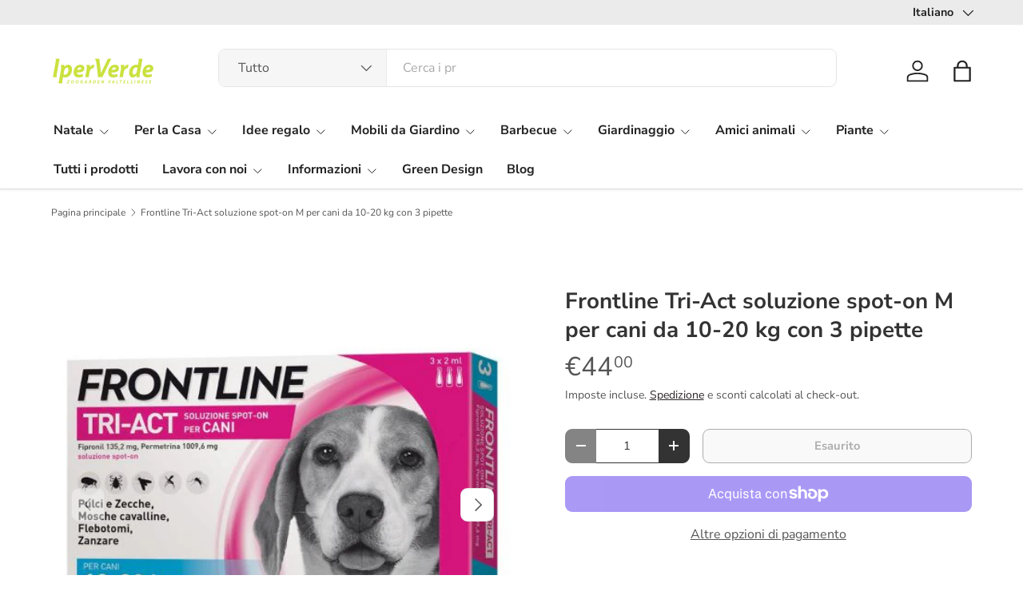

--- FILE ---
content_type: text/html; charset=utf-8
request_url: https://iperverde.it/products/frontline-tri-act-soluzione-spot-on-m-per-cani-da-10-20-kg-con-3-pipette
body_size: 40493
content:
<!doctype html>
<html class="no-js" lang="it" dir="ltr">
<head><meta charset="utf-8">
<meta name="viewport" content="width=device-width,initial-scale=1">
<title>Frontline Tri-Act soluzione spot-on M per cani da 10-20 kg con 3 pipet &ndash; Iperverde</title><link rel="canonical" href="https://iperverde.it/products/frontline-tri-act-soluzione-spot-on-m-per-cani-da-10-20-kg-con-3-pipette"><link rel="icon" href="//iperverde.it/cdn/shop/files/iperverde-favicon-vettoriale_28c6089f-36e5-4d3e-8f08-ef5fdfc30306.png?crop=center&height=48&v=1739658613&width=48" type="image/png">
  <link rel="apple-touch-icon" href="//iperverde.it/cdn/shop/files/iperverde-favicon-vettoriale_28c6089f-36e5-4d3e-8f08-ef5fdfc30306.png?crop=center&height=180&v=1739658613&width=180"><meta name="description" content="FRONTLINE TRIACT è una soluzione spot-on insetticida e acaricida specifica per cani di taglia media da 10 a 20 kg. Trattamento antiparassitario da applicare sulla cute di cani per il trattamento delle infestazioni da pulci, zecche e contro zanzare, flebotomi e mosche cavalline.Caratteristiche: Elimina nuove pulci e zec"><meta property="og:site_name" content="Iperverde">
<meta property="og:url" content="https://iperverde.it/products/frontline-tri-act-soluzione-spot-on-m-per-cani-da-10-20-kg-con-3-pipette">
<meta property="og:title" content="Frontline Tri-Act soluzione spot-on M per cani da 10-20 kg con 3 pipet">
<meta property="og:type" content="product">
<meta property="og:description" content="FRONTLINE TRIACT è una soluzione spot-on insetticida e acaricida specifica per cani di taglia media da 10 a 20 kg. Trattamento antiparassitario da applicare sulla cute di cani per il trattamento delle infestazioni da pulci, zecche e contro zanzare, flebotomi e mosche cavalline.Caratteristiche: Elimina nuove pulci e zec"><meta property="og:image" content="http://iperverde.it/cdn/shop/products/frontline-tri-act-soluzione-spot-on-m-per-cani-da-10-20-kg-con-3-pipette.jpg?crop=center&height=1200&v=1648477106&width=1200">
  <meta property="og:image:secure_url" content="https://iperverde.it/cdn/shop/products/frontline-tri-act-soluzione-spot-on-m-per-cani-da-10-20-kg-con-3-pipette.jpg?crop=center&height=1200&v=1648477106&width=1200">
  <meta property="og:image:width" content="500">
  <meta property="og:image:height" content="500"><meta property="og:price:amount" content="44,00">
  <meta property="og:price:currency" content="EUR"><meta name="twitter:card" content="summary_large_image">
<meta name="twitter:title" content="Frontline Tri-Act soluzione spot-on M per cani da 10-20 kg con 3 pipet">
<meta name="twitter:description" content="FRONTLINE TRIACT è una soluzione spot-on insetticida e acaricida specifica per cani di taglia media da 10 a 20 kg. Trattamento antiparassitario da applicare sulla cute di cani per il trattamento delle infestazioni da pulci, zecche e contro zanzare, flebotomi e mosche cavalline.Caratteristiche: Elimina nuove pulci e zec">
<link rel="preload" href="//iperverde.it/cdn/shop/t/21/assets/main.css?v=6124622802155735521767372720" as="style"><style data-shopify>
@font-face {
  font-family: "Nunito Sans";
  font-weight: 400;
  font-style: normal;
  font-display: swap;
  src: url("//iperverde.it/cdn/fonts/nunito_sans/nunitosans_n4.0276fe080df0ca4e6a22d9cb55aed3ed5ba6b1da.woff2") format("woff2"),
       url("//iperverde.it/cdn/fonts/nunito_sans/nunitosans_n4.b4964bee2f5e7fd9c3826447e73afe2baad607b7.woff") format("woff");
}
@font-face {
  font-family: "Nunito Sans";
  font-weight: 500;
  font-style: normal;
  font-display: swap;
  src: url("//iperverde.it/cdn/fonts/nunito_sans/nunitosans_n5.6fc0ed1feb3fc393c40619f180fc49c4d0aae0db.woff2") format("woff2"),
       url("//iperverde.it/cdn/fonts/nunito_sans/nunitosans_n5.2c84830b46099cbcc1095f30e0957b88b914e50a.woff") format("woff");
}
@font-face {
  font-family: "Nunito Sans";
  font-weight: 400;
  font-style: italic;
  font-display: swap;
  src: url("//iperverde.it/cdn/fonts/nunito_sans/nunitosans_i4.6e408730afac1484cf297c30b0e67c86d17fc586.woff2") format("woff2"),
       url("//iperverde.it/cdn/fonts/nunito_sans/nunitosans_i4.c9b6dcbfa43622b39a5990002775a8381942ae38.woff") format("woff");
}
@font-face {
  font-family: "Nunito Sans";
  font-weight: 500;
  font-style: italic;
  font-display: swap;
  src: url("//iperverde.it/cdn/fonts/nunito_sans/nunitosans_i5.4aec82a63f514f7698d355e559a100d24fff7f85.woff2") format("woff2"),
       url("//iperverde.it/cdn/fonts/nunito_sans/nunitosans_i5.cdc884b66aa1fc89a9fc4820a600e6cdd9d97845.woff") format("woff");
}
@font-face {
  font-family: "Nunito Sans";
  font-weight: 700;
  font-style: normal;
  font-display: swap;
  src: url("//iperverde.it/cdn/fonts/nunito_sans/nunitosans_n7.25d963ed46da26098ebeab731e90d8802d989fa5.woff2") format("woff2"),
       url("//iperverde.it/cdn/fonts/nunito_sans/nunitosans_n7.d32e3219b3d2ec82285d3027bd673efc61a996c8.woff") format("woff");
}
@font-face {
  font-family: "Nunito Sans";
  font-weight: 700;
  font-style: normal;
  font-display: swap;
  src: url("//iperverde.it/cdn/fonts/nunito_sans/nunitosans_n7.25d963ed46da26098ebeab731e90d8802d989fa5.woff2") format("woff2"),
       url("//iperverde.it/cdn/fonts/nunito_sans/nunitosans_n7.d32e3219b3d2ec82285d3027bd673efc61a996c8.woff") format("woff");
}
:root {
      --bg-color: 255 255 255 / 1.0;
      --bg-color-og: 255 255 255 / 1.0;
      --heading-color: 51 51 51;
      --text-color: 85 85 85;
      --text-color-og: 85 85 85;
      --scrollbar-color: 85 85 85;
      --link-color: 44 37 40;
      --link-color-og: 44 37 40;
      --star-color: 247 195 70;
      --sale-price-color: 233 67 150;--swatch-border-color-default: 221 221 221;
        --swatch-border-color-active: 170 170 170;
        --swatch-card-size: 24px;
        --swatch-variant-picker-size: 64px;--color-scheme-1-bg: 210 225 117 / 1.0;
      --color-scheme-1-grad: ;
      --color-scheme-1-heading: 51 51 51;
      --color-scheme-1-text: 51 51 51;
      --color-scheme-1-btn-bg: 51 51 51;
      --color-scheme-1-btn-text: 255 255 255;
      --color-scheme-1-btn-bg-hover: 90 90 90;--color-scheme-2-bg: 233 67 150 / 1.0;
      --color-scheme-2-grad: ;
      --color-scheme-2-heading: 255 255 255;
      --color-scheme-2-text: 255 255 255;
      --color-scheme-2-btn-bg: 41 47 54;
      --color-scheme-2-btn-text: 255 255 255;
      --color-scheme-2-btn-bg-hover: 80 86 92;--color-scheme-3-bg: 26 102 210 / 1.0;
      --color-scheme-3-grad: ;
      --color-scheme-3-heading: 255 255 255;
      --color-scheme-3-text: 255 255 255;
      --color-scheme-3-btn-bg: 51 51 51;
      --color-scheme-3-btn-text: 255 255 255;
      --color-scheme-3-btn-bg-hover: 90 90 90;

      --drawer-bg-color: 255 255 255 / 1.0;
      --drawer-text-color: 85 85 85;

      --panel-bg-color: 246 247 247 / 1.0;
      --panel-heading-color: 51 51 51;
      --panel-text-color: 85 85 85;

      --in-stock-text-color: 44 126 63;
      --low-stock-text-color: 210 134 26;
      --very-low-stock-text-color: 180 12 28;
      --no-stock-text-color: 119 119 119;
      --no-stock-backordered-text-color: 119 119 119;

      --error-bg-color: 252 237 238;
      --error-text-color: 180 12 28;
      --success-bg-color: 232 246 234;
      --success-text-color: 44 126 63;
      --info-bg-color: 255 255 255;
      --info-text-color: 233 67 150;

      --heading-font-family: "Nunito Sans", sans-serif;
      --heading-font-style: normal;
      --heading-font-weight: 700;
      --heading-scale-start: 4;
      --heading-letter-spacing: 0.0em;

      --navigation-font-family: "Nunito Sans", sans-serif;
      --navigation-font-style: normal;
      --navigation-font-weight: 700;
      --navigation-letter-spacing: 0.0em;--heading-text-transform: none;
--subheading-text-transform: none;
      --body-font-family: "Nunito Sans", sans-serif;
      --body-font-style: normal;
      --body-font-weight: 400;
      --body-font-size: 16;
      --body-font-size-px: 16px;
      --body-letter-spacing: 0.0em;

      --section-gap: 32;
      --heading-gap: calc(8 * var(--space-unit));--heading-gap: calc(6 * var(--space-unit));--grid-column-gap: 20px;
      --product-card-gap: 20px;--btn-bg-color: 233 67 150;
      --btn-bg-hover-color: 238 109 174;
      --btn-text-color: 255 255 255;
      --btn-bg-color-og: 233 67 150;
      --btn-text-color-og: 255 255 255;
      --btn-alt-bg-color: 255 255 255;
      --btn-alt-bg-alpha: 1.0;
      --btn-alt-text-color: 51 51 51;
      --btn-border-width: 1px;
      --btn-padding-y: 12px;
      --btn-text-size: 0.92em;

      
      --btn-border-radius: 9px;
      

      --btn-lg-border-radius: 50%;
      --btn-icon-border-radius: 50%;
      --input-with-btn-inner-radius: var(--btn-border-radius);

      --input-bg-color: 255 255 255 / 1.0;
      --input-text-color: 85 85 85;
      --input-border-width: 1px;
      --input-border-radius: 8px;
      --textarea-border-radius: 8px;
      --input-border-radius: 9px;
      --input-bg-color-diff-3: #f7f7f7;
      --input-bg-color-diff-6: #f0f0f0;

      --modal-border-radius: 8px;
      --modal-overlay-color: 0 0 0;
      --modal-overlay-opacity: 0.4;
      --drawer-border-radius: 8px;
      --overlay-border-radius: 8px;--custom-label-bg-color: 44 126 63;
      --custom-label-text-color: 255 255 255;--sale-label-bg-color: 213 47 90;
      --sale-label-text-color: 255 255 255;--sold-out-label-bg-color: 85 85 85;
      --sold-out-label-text-color: 255 255 255;--new-label-bg-color: 33 43 54;
      --new-label-text-color: 255 255 255;--preorder-label-bg-color: 0 126 18;
      --preorder-label-text-color: 255 255 255;

      --page-width: 1320px;
      --gutter-sm: 20px;
      --gutter-md: 48px;
      --gutter-lg: 64px;

      --payment-terms-bg-color: #ffffff;

      --coll-card-bg-color: #F9F9F9;
      --coll-card-border-color: #E1E1E1;

      --card-bg-color: 249 249 249;
      --card-text-color: 85 85 85;
      --card-border-color: #E1E1E1;

      --reading-width: 48em;
        --cart-savings-color: 255 0 0
      
    }@media (max-width: 769px) {
      :root {
        --reading-width: 36em;
      }
    }
  </style><link rel="stylesheet" href="//iperverde.it/cdn/shop/t/21/assets/main.css?v=6124622802155735521767372720">
  <script src="//iperverde.it/cdn/shop/t/21/assets/main.js?v=143274360285165072801767372721" defer="defer"></script><link rel="preload" href="//iperverde.it/cdn/fonts/nunito_sans/nunitosans_n4.0276fe080df0ca4e6a22d9cb55aed3ed5ba6b1da.woff2" as="font" type="font/woff2" crossorigin fetchpriority="high"><link rel="preload" href="//iperverde.it/cdn/fonts/nunito_sans/nunitosans_n7.25d963ed46da26098ebeab731e90d8802d989fa5.woff2" as="font" type="font/woff2" crossorigin fetchpriority="high"><script>window.performance && window.performance.mark && window.performance.mark('shopify.content_for_header.start');</script><meta name="google-site-verification" content="1j2j7pibufEzVSQrFhE_WUpRN-q1kHx1lU4QZCMGo_c">
<meta id="shopify-digital-wallet" name="shopify-digital-wallet" content="/28821520466/digital_wallets/dialog">
<meta name="shopify-checkout-api-token" content="b30a1cd31998e1bc7836987028a99ff9">
<meta id="in-context-paypal-metadata" data-shop-id="28821520466" data-venmo-supported="false" data-environment="production" data-locale="it_IT" data-paypal-v4="true" data-currency="EUR">
<link rel="alternate" hreflang="x-default" href="https://iperverde.it/products/frontline-tri-act-soluzione-spot-on-m-per-cani-da-10-20-kg-con-3-pipette">
<link rel="alternate" hreflang="it" href="https://iperverde.it/products/frontline-tri-act-soluzione-spot-on-m-per-cani-da-10-20-kg-con-3-pipette">
<link rel="alternate" hreflang="en" href="https://iperverde.it/en/products/frontline-tri-act-soluzione-spot-on-m-per-cani-da-10-20-kg-con-3-pipette">
<link rel="alternate" hreflang="de" href="https://iperverde.it/de/products/frontline-tri-act-soluzione-spot-on-m-per-cani-da-10-20-kg-con-3-pipette">
<link rel="alternate" type="application/json+oembed" href="https://iperverde.it/products/frontline-tri-act-soluzione-spot-on-m-per-cani-da-10-20-kg-con-3-pipette.oembed">
<script async="async" src="/checkouts/internal/preloads.js?locale=it-IT"></script>
<link rel="preconnect" href="https://shop.app" crossorigin="anonymous">
<script async="async" src="https://shop.app/checkouts/internal/preloads.js?locale=it-IT&shop_id=28821520466" crossorigin="anonymous"></script>
<script id="apple-pay-shop-capabilities" type="application/json">{"shopId":28821520466,"countryCode":"IT","currencyCode":"EUR","merchantCapabilities":["supports3DS"],"merchantId":"gid:\/\/shopify\/Shop\/28821520466","merchantName":"Iperverde","requiredBillingContactFields":["postalAddress","email","phone"],"requiredShippingContactFields":["postalAddress","email","phone"],"shippingType":"shipping","supportedNetworks":["visa","maestro","masterCard","amex"],"total":{"type":"pending","label":"Iperverde","amount":"1.00"},"shopifyPaymentsEnabled":true,"supportsSubscriptions":true}</script>
<script id="shopify-features" type="application/json">{"accessToken":"b30a1cd31998e1bc7836987028a99ff9","betas":["rich-media-storefront-analytics"],"domain":"iperverde.it","predictiveSearch":true,"shopId":28821520466,"locale":"it"}</script>
<script>var Shopify = Shopify || {};
Shopify.shop = "iperverde.myshopify.com";
Shopify.locale = "it";
Shopify.currency = {"active":"EUR","rate":"1.0"};
Shopify.country = "IT";
Shopify.theme = {"name":"Updated copy of Canopy Iperverde","id":191980306769,"schema_name":"Canopy","schema_version":"7.1.0","theme_store_id":732,"role":"main"};
Shopify.theme.handle = "null";
Shopify.theme.style = {"id":null,"handle":null};
Shopify.cdnHost = "iperverde.it/cdn";
Shopify.routes = Shopify.routes || {};
Shopify.routes.root = "/";</script>
<script type="module">!function(o){(o.Shopify=o.Shopify||{}).modules=!0}(window);</script>
<script>!function(o){function n(){var o=[];function n(){o.push(Array.prototype.slice.apply(arguments))}return n.q=o,n}var t=o.Shopify=o.Shopify||{};t.loadFeatures=n(),t.autoloadFeatures=n()}(window);</script>
<script>
  window.ShopifyPay = window.ShopifyPay || {};
  window.ShopifyPay.apiHost = "shop.app\/pay";
  window.ShopifyPay.redirectState = null;
</script>
<script id="shop-js-analytics" type="application/json">{"pageType":"product"}</script>
<script defer="defer" async type="module" src="//iperverde.it/cdn/shopifycloud/shop-js/modules/v2/client.init-shop-cart-sync_DXGljDCh.it.esm.js"></script>
<script defer="defer" async type="module" src="//iperverde.it/cdn/shopifycloud/shop-js/modules/v2/chunk.common_Dby6QE3M.esm.js"></script>
<script type="module">
  await import("//iperverde.it/cdn/shopifycloud/shop-js/modules/v2/client.init-shop-cart-sync_DXGljDCh.it.esm.js");
await import("//iperverde.it/cdn/shopifycloud/shop-js/modules/v2/chunk.common_Dby6QE3M.esm.js");

  window.Shopify.SignInWithShop?.initShopCartSync?.({"fedCMEnabled":true,"windoidEnabled":true});

</script>
<script>
  window.Shopify = window.Shopify || {};
  if (!window.Shopify.featureAssets) window.Shopify.featureAssets = {};
  window.Shopify.featureAssets['shop-js'] = {"shop-cart-sync":["modules/v2/client.shop-cart-sync_CuycFFQA.it.esm.js","modules/v2/chunk.common_Dby6QE3M.esm.js"],"init-fed-cm":["modules/v2/client.init-fed-cm_BNG5oyTN.it.esm.js","modules/v2/chunk.common_Dby6QE3M.esm.js"],"shop-button":["modules/v2/client.shop-button_CYDCs7np.it.esm.js","modules/v2/chunk.common_Dby6QE3M.esm.js"],"init-windoid":["modules/v2/client.init-windoid_CIyZw0nM.it.esm.js","modules/v2/chunk.common_Dby6QE3M.esm.js"],"shop-cash-offers":["modules/v2/client.shop-cash-offers_CcSAlF98.it.esm.js","modules/v2/chunk.common_Dby6QE3M.esm.js","modules/v2/chunk.modal_D1Buujso.esm.js"],"shop-toast-manager":["modules/v2/client.shop-toast-manager_BX7Boar6.it.esm.js","modules/v2/chunk.common_Dby6QE3M.esm.js"],"init-shop-email-lookup-coordinator":["modules/v2/client.init-shop-email-lookup-coordinator_9H--u2Oq.it.esm.js","modules/v2/chunk.common_Dby6QE3M.esm.js"],"pay-button":["modules/v2/client.pay-button_Dij3AEMZ.it.esm.js","modules/v2/chunk.common_Dby6QE3M.esm.js"],"avatar":["modules/v2/client.avatar_BTnouDA3.it.esm.js"],"init-shop-cart-sync":["modules/v2/client.init-shop-cart-sync_DXGljDCh.it.esm.js","modules/v2/chunk.common_Dby6QE3M.esm.js"],"shop-login-button":["modules/v2/client.shop-login-button_CQ3q_nN6.it.esm.js","modules/v2/chunk.common_Dby6QE3M.esm.js","modules/v2/chunk.modal_D1Buujso.esm.js"],"init-customer-accounts-sign-up":["modules/v2/client.init-customer-accounts-sign-up_BnxtNv5b.it.esm.js","modules/v2/client.shop-login-button_CQ3q_nN6.it.esm.js","modules/v2/chunk.common_Dby6QE3M.esm.js","modules/v2/chunk.modal_D1Buujso.esm.js"],"init-shop-for-new-customer-accounts":["modules/v2/client.init-shop-for-new-customer-accounts_CKlpbIAZ.it.esm.js","modules/v2/client.shop-login-button_CQ3q_nN6.it.esm.js","modules/v2/chunk.common_Dby6QE3M.esm.js","modules/v2/chunk.modal_D1Buujso.esm.js"],"init-customer-accounts":["modules/v2/client.init-customer-accounts_BatGhs6N.it.esm.js","modules/v2/client.shop-login-button_CQ3q_nN6.it.esm.js","modules/v2/chunk.common_Dby6QE3M.esm.js","modules/v2/chunk.modal_D1Buujso.esm.js"],"shop-follow-button":["modules/v2/client.shop-follow-button_Drfnypl_.it.esm.js","modules/v2/chunk.common_Dby6QE3M.esm.js","modules/v2/chunk.modal_D1Buujso.esm.js"],"lead-capture":["modules/v2/client.lead-capture_C77H9ivN.it.esm.js","modules/v2/chunk.common_Dby6QE3M.esm.js","modules/v2/chunk.modal_D1Buujso.esm.js"],"checkout-modal":["modules/v2/client.checkout-modal_B3EdBKL4.it.esm.js","modules/v2/chunk.common_Dby6QE3M.esm.js","modules/v2/chunk.modal_D1Buujso.esm.js"],"shop-login":["modules/v2/client.shop-login_CkabS-Xl.it.esm.js","modules/v2/chunk.common_Dby6QE3M.esm.js","modules/v2/chunk.modal_D1Buujso.esm.js"],"payment-terms":["modules/v2/client.payment-terms_BgXoyFHX.it.esm.js","modules/v2/chunk.common_Dby6QE3M.esm.js","modules/v2/chunk.modal_D1Buujso.esm.js"]};
</script>
<script>(function() {
  var isLoaded = false;
  function asyncLoad() {
    if (isLoaded) return;
    isLoaded = true;
    var urls = ["https:\/\/formbuilder.hulkapps.com\/skeletopapp.js?shop=iperverde.myshopify.com","https:\/\/servicify-appointments.herokuapp.com\/public\/frontend-v1.0.0.js?shop=iperverde.myshopify.com","https:\/\/app-easy-product-downloads.fr\/js\/ajax\/easy_product_dl_get_product_download.js?shop=iperverde.myshopify.com"];
    for (var i = 0; i < urls.length; i++) {
      var s = document.createElement('script');
      s.type = 'text/javascript';
      s.async = true;
      s.src = urls[i];
      var x = document.getElementsByTagName('script')[0];
      x.parentNode.insertBefore(s, x);
    }
  };
  if(window.attachEvent) {
    window.attachEvent('onload', asyncLoad);
  } else {
    window.addEventListener('load', asyncLoad, false);
  }
})();</script>
<script id="__st">var __st={"a":28821520466,"offset":3600,"reqid":"d48d4530-63de-4f38-b4b9-f6f85669e4a1-1769008715","pageurl":"iperverde.it\/products\/frontline-tri-act-soluzione-spot-on-m-per-cani-da-10-20-kg-con-3-pipette","u":"fb934080a6ba","p":"product","rtyp":"product","rid":6853522718802};</script>
<script>window.ShopifyPaypalV4VisibilityTracking = true;</script>
<script id="captcha-bootstrap">!function(){'use strict';const t='contact',e='account',n='new_comment',o=[[t,t],['blogs',n],['comments',n],[t,'customer']],c=[[e,'customer_login'],[e,'guest_login'],[e,'recover_customer_password'],[e,'create_customer']],r=t=>t.map((([t,e])=>`form[action*='/${t}']:not([data-nocaptcha='true']) input[name='form_type'][value='${e}']`)).join(','),a=t=>()=>t?[...document.querySelectorAll(t)].map((t=>t.form)):[];function s(){const t=[...o],e=r(t);return a(e)}const i='password',u='form_key',d=['recaptcha-v3-token','g-recaptcha-response','h-captcha-response',i],f=()=>{try{return window.sessionStorage}catch{return}},m='__shopify_v',_=t=>t.elements[u];function p(t,e,n=!1){try{const o=window.sessionStorage,c=JSON.parse(o.getItem(e)),{data:r}=function(t){const{data:e,action:n}=t;return t[m]||n?{data:e,action:n}:{data:t,action:n}}(c);for(const[e,n]of Object.entries(r))t.elements[e]&&(t.elements[e].value=n);n&&o.removeItem(e)}catch(o){console.error('form repopulation failed',{error:o})}}const l='form_type',E='cptcha';function T(t){t.dataset[E]=!0}const w=window,h=w.document,L='Shopify',v='ce_forms',y='captcha';let A=!1;((t,e)=>{const n=(g='f06e6c50-85a8-45c8-87d0-21a2b65856fe',I='https://cdn.shopify.com/shopifycloud/storefront-forms-hcaptcha/ce_storefront_forms_captcha_hcaptcha.v1.5.2.iife.js',D={infoText:'Protetto da hCaptcha',privacyText:'Privacy',termsText:'Termini'},(t,e,n)=>{const o=w[L][v],c=o.bindForm;if(c)return c(t,g,e,D).then(n);var r;o.q.push([[t,g,e,D],n]),r=I,A||(h.body.append(Object.assign(h.createElement('script'),{id:'captcha-provider',async:!0,src:r})),A=!0)});var g,I,D;w[L]=w[L]||{},w[L][v]=w[L][v]||{},w[L][v].q=[],w[L][y]=w[L][y]||{},w[L][y].protect=function(t,e){n(t,void 0,e),T(t)},Object.freeze(w[L][y]),function(t,e,n,w,h,L){const[v,y,A,g]=function(t,e,n){const i=e?o:[],u=t?c:[],d=[...i,...u],f=r(d),m=r(i),_=r(d.filter((([t,e])=>n.includes(e))));return[a(f),a(m),a(_),s()]}(w,h,L),I=t=>{const e=t.target;return e instanceof HTMLFormElement?e:e&&e.form},D=t=>v().includes(t);t.addEventListener('submit',(t=>{const e=I(t);if(!e)return;const n=D(e)&&!e.dataset.hcaptchaBound&&!e.dataset.recaptchaBound,o=_(e),c=g().includes(e)&&(!o||!o.value);(n||c)&&t.preventDefault(),c&&!n&&(function(t){try{if(!f())return;!function(t){const e=f();if(!e)return;const n=_(t);if(!n)return;const o=n.value;o&&e.removeItem(o)}(t);const e=Array.from(Array(32),(()=>Math.random().toString(36)[2])).join('');!function(t,e){_(t)||t.append(Object.assign(document.createElement('input'),{type:'hidden',name:u})),t.elements[u].value=e}(t,e),function(t,e){const n=f();if(!n)return;const o=[...t.querySelectorAll(`input[type='${i}']`)].map((({name:t})=>t)),c=[...d,...o],r={};for(const[a,s]of new FormData(t).entries())c.includes(a)||(r[a]=s);n.setItem(e,JSON.stringify({[m]:1,action:t.action,data:r}))}(t,e)}catch(e){console.error('failed to persist form',e)}}(e),e.submit())}));const S=(t,e)=>{t&&!t.dataset[E]&&(n(t,e.some((e=>e===t))),T(t))};for(const o of['focusin','change'])t.addEventListener(o,(t=>{const e=I(t);D(e)&&S(e,y())}));const B=e.get('form_key'),M=e.get(l),P=B&&M;t.addEventListener('DOMContentLoaded',(()=>{const t=y();if(P)for(const e of t)e.elements[l].value===M&&p(e,B);[...new Set([...A(),...v().filter((t=>'true'===t.dataset.shopifyCaptcha))])].forEach((e=>S(e,t)))}))}(h,new URLSearchParams(w.location.search),n,t,e,['guest_login'])})(!0,!0)}();</script>
<script integrity="sha256-4kQ18oKyAcykRKYeNunJcIwy7WH5gtpwJnB7kiuLZ1E=" data-source-attribution="shopify.loadfeatures" defer="defer" src="//iperverde.it/cdn/shopifycloud/storefront/assets/storefront/load_feature-a0a9edcb.js" crossorigin="anonymous"></script>
<script crossorigin="anonymous" defer="defer" src="//iperverde.it/cdn/shopifycloud/storefront/assets/shopify_pay/storefront-65b4c6d7.js?v=20250812"></script>
<script data-source-attribution="shopify.dynamic_checkout.dynamic.init">var Shopify=Shopify||{};Shopify.PaymentButton=Shopify.PaymentButton||{isStorefrontPortableWallets:!0,init:function(){window.Shopify.PaymentButton.init=function(){};var t=document.createElement("script");t.src="https://iperverde.it/cdn/shopifycloud/portable-wallets/latest/portable-wallets.it.js",t.type="module",document.head.appendChild(t)}};
</script>
<script data-source-attribution="shopify.dynamic_checkout.buyer_consent">
  function portableWalletsHideBuyerConsent(e){var t=document.getElementById("shopify-buyer-consent"),n=document.getElementById("shopify-subscription-policy-button");t&&n&&(t.classList.add("hidden"),t.setAttribute("aria-hidden","true"),n.removeEventListener("click",e))}function portableWalletsShowBuyerConsent(e){var t=document.getElementById("shopify-buyer-consent"),n=document.getElementById("shopify-subscription-policy-button");t&&n&&(t.classList.remove("hidden"),t.removeAttribute("aria-hidden"),n.addEventListener("click",e))}window.Shopify?.PaymentButton&&(window.Shopify.PaymentButton.hideBuyerConsent=portableWalletsHideBuyerConsent,window.Shopify.PaymentButton.showBuyerConsent=portableWalletsShowBuyerConsent);
</script>
<script>
  function portableWalletsCleanup(e){e&&e.src&&console.error("Failed to load portable wallets script "+e.src);var t=document.querySelectorAll("shopify-accelerated-checkout .shopify-payment-button__skeleton, shopify-accelerated-checkout-cart .wallet-cart-button__skeleton"),e=document.getElementById("shopify-buyer-consent");for(let e=0;e<t.length;e++)t[e].remove();e&&e.remove()}function portableWalletsNotLoadedAsModule(e){e instanceof ErrorEvent&&"string"==typeof e.message&&e.message.includes("import.meta")&&"string"==typeof e.filename&&e.filename.includes("portable-wallets")&&(window.removeEventListener("error",portableWalletsNotLoadedAsModule),window.Shopify.PaymentButton.failedToLoad=e,"loading"===document.readyState?document.addEventListener("DOMContentLoaded",window.Shopify.PaymentButton.init):window.Shopify.PaymentButton.init())}window.addEventListener("error",portableWalletsNotLoadedAsModule);
</script>

<script type="module" src="https://iperverde.it/cdn/shopifycloud/portable-wallets/latest/portable-wallets.it.js" onError="portableWalletsCleanup(this)" crossorigin="anonymous"></script>
<script nomodule>
  document.addEventListener("DOMContentLoaded", portableWalletsCleanup);
</script>

<script id='scb4127' type='text/javascript' async='' src='https://iperverde.it/cdn/shopifycloud/privacy-banner/storefront-banner.js'></script><link id="shopify-accelerated-checkout-styles" rel="stylesheet" media="screen" href="https://iperverde.it/cdn/shopifycloud/portable-wallets/latest/accelerated-checkout-backwards-compat.css" crossorigin="anonymous">
<style id="shopify-accelerated-checkout-cart">
        #shopify-buyer-consent {
  margin-top: 1em;
  display: inline-block;
  width: 100%;
}

#shopify-buyer-consent.hidden {
  display: none;
}

#shopify-subscription-policy-button {
  background: none;
  border: none;
  padding: 0;
  text-decoration: underline;
  font-size: inherit;
  cursor: pointer;
}

#shopify-subscription-policy-button::before {
  box-shadow: none;
}

      </style>
<script id="sections-script" data-sections="header,footer" defer="defer" src="//iperverde.it/cdn/shop/t/21/compiled_assets/scripts.js?v=2309"></script>
<script>window.performance && window.performance.mark && window.performance.mark('shopify.content_for_header.end');</script>


  <script>document.documentElement.className = document.documentElement.className.replace('no-js', 'js');</script><!-- CC Custom Head Start --><!-- CC Custom Head End --><!-- BEGIN app block: shopify://apps/hulk-form-builder/blocks/app-embed/b6b8dd14-356b-4725-a4ed-77232212b3c3 --><!-- BEGIN app snippet: hulkapps-formbuilder-theme-ext --><script type="text/javascript">
  
  if (typeof window.formbuilder_customer != "object") {
        window.formbuilder_customer = {}
  }

  window.hulkFormBuilder = {
    form_data: {"form_F61p2hFg_MksbbuijBSgGg":{"uuid":"F61p2hFg_MksbbuijBSgGg","form_name":"Iscrizione  corsi\/eventi","form_data":{"div_back_gradient_1":"#fff","div_back_gradient_2":"#fff","back_color":"#fff","form_title":"\u003ch3\u003e\u003cspan style=\"color:#e94396;\"\u003eIscriviti subito ai nostri corsi gratis!\u003c\/span\u003e\u003c\/h3\u003e\n","form_submit":"Invia","after_submit":"hideAndmessage","after_submit_msg":"","captcha_enable":"yes","label_style":"inlineLabels","input_border_radius":"5","back_type":"transparent","input_back_color":"#fff","input_back_color_hover":"#fff","back_shadow":"none","label_font_clr":"#333333","input_font_clr":"#333333","button_align":"fullBtn","button_clr":"#fff","button_back_clr":"#e94396","button_border_radius":"5","form_width":"600px","form_border_size":"2","form_border_clr":"#c7c7c7","form_border_radius":"10","label_font_size":"20","input_font_size":"16","button_font_size":"20","form_padding":"35","input_border_color":"#ccc","input_border_color_hover":"#ccc","btn_border_clr":"#e94396","btn_border_size":"2","form_name":"Iscrizione  corsi\/eventi","":"","form_emails":"info@iperverde.it,lia@iperverde.it,segreteria@iperverde.it","form_description":"\u003cp\u003e\u003cstrong\u003eCompila il modulo per iscriverti al corso\/evento\u0026nbsp;\u003c\/strong\u003eo se hai bisogno di maggiori informazioni.\u003cbr \/\u003e\n\u0026nbsp;\u003c\/p\u003e\n","captcha_lang":"it","input_font_family":"Lato","label_font_family":"Lato","formElements":[{"type":"text","position":0,"label":"Nome","customClass":"","halfwidth":"yes","Conditions":{},"centerfield":"no","required":"yes","page_number":1},{"type":"text","position":1,"label":"Cognome","halfwidth":"yes","Conditions":{},"required":"yes","page_number":1},{"type":"email","position":2,"label":"Email","required":"yes","email_confirm":"yes","Conditions":{},"page_number":1},{"Conditions":{},"type":"text","position":3,"label":"Telefono","required":"yes","halfwidth":"yes","page_number":1},{"Conditions":{},"type":"select","position":4,"label":"Seleziona evento\/corso","halfwidth":"yes","values":"Corso gratuito - come creare un laghetto in giardino - 17\/05\/2025 - Ore 10.30","elementCost":{},"required":"yes","page_number":1},{"type":"textarea","position":5,"label":"Messaggio","required":"yes","Conditions":{},"inputHeight":"200","page_number":1},{"Conditions":{},"type":"checkbox","position":6,"label":"I dati acquisiti saranno utilizzati da Iperverde anche con lausilio di mezzi elettronici esclusivamente per rispondere alla richiesta formulata. Ai sensi dellart.7 del D.Lgs. 19\/2003 si ha il diritto di accedere ai propri dati chiedendone la correzione, lintegrazione e , ricorrendone gli estremi, la cancellazione o il blocco scrivendo allindirizzo info@iperverde.it ","required":"yes","page_number":1}]},"is_spam_form":false,"shop_uuid":"8Z-uurPWomdYPmMZoMforA","shop_timezone":"Europe\/Rome","shop_id":40697,"shop_is_after_submit_enabled":true,"shop_shopify_plan":"basic","shop_shopify_domain":"iperverde.myshopify.com","shop_remove_watermark":false,"shop_created_at":"2020-09-23T12:24:03.869-05:00"},"form_LVqbMgt0tAhL7CGojIFT3w":{"uuid":"LVqbMgt0tAhL7CGojIFT3w","form_name":"Contattaci","form_data":{"div_back_gradient_1":"#fff","div_back_gradient_2":"#fff","back_color":"#bf4141","form_title":"\u003ch3\u003e\u003cspan style=\"color:#cbe13e;\"\u003eContattaci\u003c\/span\u003e\u003c\/h3\u003e\n","form_submit":"Invia","after_submit":"hideAndmessage","after_submit_msg":"\u003cp\u003eGrazie per averci contattato.\u0026nbsp;\u003c\/p\u003e\n\n\u003cp\u003eTi risponderemo al pi\u0026ugrave; presto.\u003c\/p\u003e\n\n\u003cp\u003eIl Team di Iperverde\u003c\/p\u003e\n","captcha_enable":"yes","label_style":"blockLabels","input_border_radius":"5","back_type":"transparent","input_back_color":"#fff","input_back_color_hover":"#fff","back_shadow":"none","label_font_clr":"#000000","input_font_clr":"#000000","button_align":"fullBtn","button_clr":"#fff","button_back_clr":"#e94396","button_border_radius":"5","form_width":"600px","form_border_size":"2","form_border_clr":"#c7c7c7","form_border_radius":"10","label_font_size":"16","input_font_size":"16","button_font_size":"20","form_padding":"35","input_border_color":"#ccc","input_border_color_hover":"#ccc","btn_border_clr":"#e94396","btn_border_size":"2","form_name":"Contattaci","":"info@iperverde.it","form_emails":"info@iperverde.it","form_description":"\u003cp\u003e\u0026nbsp;\u003c\/p\u003e\n\n\u003cp\u003e\u003cspan style=\"color:#000000;\"\u003eCompila il modulo per richiederci qualsiasi tipo di informazione relativamente a prodotti e servizi di Iperverde.\u003c\/span\u003e\u003c\/p\u003e\n\n\u003cp\u003e\u003cspan style=\"color:#000000;\"\u003eIl nostro team \u0026egrave; a tua disposizione!\u003c\/span\u003e\u003c\/p\u003e\n","captcha_lang":"it","input_font_family":"Lato","label_font_family":"Lato","formElements":[{"type":"text","position":0,"label":"Nome","customClass":"","halfwidth":"no","Conditions":{},"centerfield":"no","required":"yes","page_number":1},{"type":"text","position":1,"label":"Cognome","halfwidth":"no","Conditions":{},"required":"yes","page_number":1,"centerfield":"no"},{"type":"email","position":2,"label":"Email","required":"yes","email_confirm":"yes","Conditions":{},"page_number":1,"centerfield":"no"},{"type":"textarea","position":3,"label":"Messaggio","required":"yes","Conditions":{},"inputHeight":"200","page_number":1},{"Conditions":{},"type":"checkbox","position":4,"label":"I dati acquisiti saranno utilizzati da Iperverde anche con lausilio di mezzi elettronici esclusivamente per rispondere alla richiesta formulata. Ai sensi dellart.7 del D.Lgs. 19\/2003 si ha il diritto di accedere ai propri dati chiedendone la correzione, lintegrazione e , ricorrendone gli estremi, la cancellazione o il blocco scrivendo allindirizzo info@iperverde.it ","required":"yes","checked":"no","page_number":1}]},"is_spam_form":false,"shop_uuid":"8Z-uurPWomdYPmMZoMforA","shop_timezone":"Europe\/Rome","shop_id":40697,"shop_is_after_submit_enabled":true,"shop_shopify_plan":"basic","shop_shopify_domain":"iperverde.myshopify.com","shop_remove_watermark":false,"shop_created_at":"2020-09-23T12:24:03.869-05:00"}},
    shop_data: {"shop_8Z-uurPWomdYPmMZoMforA":{"shop_uuid":"8Z-uurPWomdYPmMZoMforA","shop_timezone":"Europe\/Rome","shop_id":40697,"shop_is_after_submit_enabled":true,"shop_shopify_plan":"Basic","shop_shopify_domain":"iperverde.myshopify.com","shop_created_at":"2020-09-23T12:24:03.869-05:00","is_skip_metafield":false,"shop_deleted":false,"shop_disabled":false}},
    settings_data: {"shop_settings":{"shop_customise_msgs":[],"default_customise_msgs":{"is_required":"is required","thank_you":"Thank you! The form was submitted successfully.","processing":"Processing...","valid_data":"Please provide valid data","valid_email":"Provide valid email format","valid_tags":"HTML Tags are not allowed","valid_phone":"Provide valid phone number","valid_captcha":"Please provide valid captcha response","valid_url":"Provide valid URL","only_number_alloud":"Provide valid number in","number_less":"must be less than","number_more":"must be more than","image_must_less":"Image must be less than 20MB","image_number":"Images allowed","image_extension":"Invalid extension! Please provide image file","error_image_upload":"Error in image upload. Please try again.","error_file_upload":"Error in file upload. Please try again.","your_response":"Your response","error_form_submit":"Error occur.Please try again after sometime.","email_submitted":"Form with this email is already submitted","invalid_email_by_zerobounce":"The email address you entered appears to be invalid. Please check it and try again.","download_file":"Download file","card_details_invalid":"Your card details are invalid","card_details":"Card details","please_enter_card_details":"Please enter card details","card_number":"Card number","exp_mm":"Exp MM","exp_yy":"Exp YY","crd_cvc":"CVV","payment_value":"Payment amount","please_enter_payment_amount":"Please enter payment amount","address1":"Address line 1","address2":"Address line 2","city":"City","province":"Province","zipcode":"Zip code","country":"Country","blocked_domain":"This form does not accept addresses from","file_must_less":"File must be less than 20MB","file_extension":"Invalid extension! Please provide file","only_file_number_alloud":"files allowed","previous":"Previous","next":"Next","must_have_a_input":"Please enter at least one field.","please_enter_required_data":"Please enter required data","atleast_one_special_char":"Include at least one special character","atleast_one_lowercase_char":"Include at least one lowercase character","atleast_one_uppercase_char":"Include at least one uppercase character","atleast_one_number":"Include at least one number","must_have_8_chars":"Must have 8 characters long","be_between_8_and_12_chars":"Be between 8 and 12 characters long","please_select":"Please Select","phone_submitted":"Form with this phone number is already submitted","user_res_parse_error":"Error while submitting the form","valid_same_values":"values must be same","product_choice_clear_selection":"Clear Selection","picture_choice_clear_selection":"Clear Selection","remove_all_for_file_image_upload":"Remove All","invalid_file_type_for_image_upload":"You can't upload files of this type.","invalid_file_type_for_signature_upload":"You can't upload files of this type.","max_files_exceeded_for_file_upload":"You can not upload any more files.","max_files_exceeded_for_image_upload":"You can not upload any more files.","file_already_exist":"File already uploaded","max_limit_exceed":"You have added the maximum number of text fields.","cancel_upload_for_file_upload":"Cancel upload","cancel_upload_for_image_upload":"Cancel upload","cancel_upload_for_signature_upload":"Cancel upload"},"shop_blocked_domains":[]}},
    features_data: {"shop_plan_features":{"shop_plan_features":["unlimited-forms","full-design-customization","export-form-submissions","multiple-recipients-for-form-submissions","multiple-admin-notifications","enable-captcha","unlimited-file-uploads","save-submitted-form-data","set-auto-response-message","conditional-logic","form-banner","save-as-draft-facility","include-user-response-in-admin-email","disable-form-submission","file-upload"]}},
    shop: null,
    shop_id: null,
    plan_features: null,
    validateDoubleQuotes: false,
    assets: {
      extraFunctions: "https://cdn.shopify.com/extensions/019bb5ee-ec40-7527-955d-c1b8751eb060/form-builder-by-hulkapps-50/assets/extra-functions.js",
      extraStyles: "https://cdn.shopify.com/extensions/019bb5ee-ec40-7527-955d-c1b8751eb060/form-builder-by-hulkapps-50/assets/extra-styles.css",
      bootstrapStyles: "https://cdn.shopify.com/extensions/019bb5ee-ec40-7527-955d-c1b8751eb060/form-builder-by-hulkapps-50/assets/theme-app-extension-bootstrap.css"
    },
    translations: {
      htmlTagNotAllowed: "HTML Tags are not allowed",
      sqlQueryNotAllowed: "SQL Queries are not allowed",
      doubleQuoteNotAllowed: "Double quotes are not allowed",
      vorwerkHttpWwwNotAllowed: "The words \u0026#39;http\u0026#39; and \u0026#39;www\u0026#39; are not allowed. Please remove them and try again.",
      maxTextFieldsReached: "You have added the maximum number of text fields.",
      avoidNegativeWords: "Avoid negative words: Don\u0026#39;t use negative words in your contact message.",
      customDesignOnly: "This form is for custom designs requests. For general inquiries please contact our team at info@stagheaddesigns.com",
      zerobounceApiErrorMsg: "We couldn\u0026#39;t verify your email due to a technical issue. Please try again later.",
    }

  }

  

  window.FbThemeAppExtSettingsHash = {}
  
</script><!-- END app snippet --><!-- END app block --><script src="https://cdn.shopify.com/extensions/019bb5ee-ec40-7527-955d-c1b8751eb060/form-builder-by-hulkapps-50/assets/form-builder-script.js" type="text/javascript" defer="defer"></script>
<link href="https://monorail-edge.shopifysvc.com" rel="dns-prefetch">
<script>(function(){if ("sendBeacon" in navigator && "performance" in window) {try {var session_token_from_headers = performance.getEntriesByType('navigation')[0].serverTiming.find(x => x.name == '_s').description;} catch {var session_token_from_headers = undefined;}var session_cookie_matches = document.cookie.match(/_shopify_s=([^;]*)/);var session_token_from_cookie = session_cookie_matches && session_cookie_matches.length === 2 ? session_cookie_matches[1] : "";var session_token = session_token_from_headers || session_token_from_cookie || "";function handle_abandonment_event(e) {var entries = performance.getEntries().filter(function(entry) {return /monorail-edge.shopifysvc.com/.test(entry.name);});if (!window.abandonment_tracked && entries.length === 0) {window.abandonment_tracked = true;var currentMs = Date.now();var navigation_start = performance.timing.navigationStart;var payload = {shop_id: 28821520466,url: window.location.href,navigation_start,duration: currentMs - navigation_start,session_token,page_type: "product"};window.navigator.sendBeacon("https://monorail-edge.shopifysvc.com/v1/produce", JSON.stringify({schema_id: "online_store_buyer_site_abandonment/1.1",payload: payload,metadata: {event_created_at_ms: currentMs,event_sent_at_ms: currentMs}}));}}window.addEventListener('pagehide', handle_abandonment_event);}}());</script>
<script id="web-pixels-manager-setup">(function e(e,d,r,n,o){if(void 0===o&&(o={}),!Boolean(null===(a=null===(i=window.Shopify)||void 0===i?void 0:i.analytics)||void 0===a?void 0:a.replayQueue)){var i,a;window.Shopify=window.Shopify||{};var t=window.Shopify;t.analytics=t.analytics||{};var s=t.analytics;s.replayQueue=[],s.publish=function(e,d,r){return s.replayQueue.push([e,d,r]),!0};try{self.performance.mark("wpm:start")}catch(e){}var l=function(){var e={modern:/Edge?\/(1{2}[4-9]|1[2-9]\d|[2-9]\d{2}|\d{4,})\.\d+(\.\d+|)|Firefox\/(1{2}[4-9]|1[2-9]\d|[2-9]\d{2}|\d{4,})\.\d+(\.\d+|)|Chrom(ium|e)\/(9{2}|\d{3,})\.\d+(\.\d+|)|(Maci|X1{2}).+ Version\/(15\.\d+|(1[6-9]|[2-9]\d|\d{3,})\.\d+)([,.]\d+|)( \(\w+\)|)( Mobile\/\w+|) Safari\/|Chrome.+OPR\/(9{2}|\d{3,})\.\d+\.\d+|(CPU[ +]OS|iPhone[ +]OS|CPU[ +]iPhone|CPU IPhone OS|CPU iPad OS)[ +]+(15[._]\d+|(1[6-9]|[2-9]\d|\d{3,})[._]\d+)([._]\d+|)|Android:?[ /-](13[3-9]|1[4-9]\d|[2-9]\d{2}|\d{4,})(\.\d+|)(\.\d+|)|Android.+Firefox\/(13[5-9]|1[4-9]\d|[2-9]\d{2}|\d{4,})\.\d+(\.\d+|)|Android.+Chrom(ium|e)\/(13[3-9]|1[4-9]\d|[2-9]\d{2}|\d{4,})\.\d+(\.\d+|)|SamsungBrowser\/([2-9]\d|\d{3,})\.\d+/,legacy:/Edge?\/(1[6-9]|[2-9]\d|\d{3,})\.\d+(\.\d+|)|Firefox\/(5[4-9]|[6-9]\d|\d{3,})\.\d+(\.\d+|)|Chrom(ium|e)\/(5[1-9]|[6-9]\d|\d{3,})\.\d+(\.\d+|)([\d.]+$|.*Safari\/(?![\d.]+ Edge\/[\d.]+$))|(Maci|X1{2}).+ Version\/(10\.\d+|(1[1-9]|[2-9]\d|\d{3,})\.\d+)([,.]\d+|)( \(\w+\)|)( Mobile\/\w+|) Safari\/|Chrome.+OPR\/(3[89]|[4-9]\d|\d{3,})\.\d+\.\d+|(CPU[ +]OS|iPhone[ +]OS|CPU[ +]iPhone|CPU IPhone OS|CPU iPad OS)[ +]+(10[._]\d+|(1[1-9]|[2-9]\d|\d{3,})[._]\d+)([._]\d+|)|Android:?[ /-](13[3-9]|1[4-9]\d|[2-9]\d{2}|\d{4,})(\.\d+|)(\.\d+|)|Mobile Safari.+OPR\/([89]\d|\d{3,})\.\d+\.\d+|Android.+Firefox\/(13[5-9]|1[4-9]\d|[2-9]\d{2}|\d{4,})\.\d+(\.\d+|)|Android.+Chrom(ium|e)\/(13[3-9]|1[4-9]\d|[2-9]\d{2}|\d{4,})\.\d+(\.\d+|)|Android.+(UC? ?Browser|UCWEB|U3)[ /]?(15\.([5-9]|\d{2,})|(1[6-9]|[2-9]\d|\d{3,})\.\d+)\.\d+|SamsungBrowser\/(5\.\d+|([6-9]|\d{2,})\.\d+)|Android.+MQ{2}Browser\/(14(\.(9|\d{2,})|)|(1[5-9]|[2-9]\d|\d{3,})(\.\d+|))(\.\d+|)|K[Aa][Ii]OS\/(3\.\d+|([4-9]|\d{2,})\.\d+)(\.\d+|)/},d=e.modern,r=e.legacy,n=navigator.userAgent;return n.match(d)?"modern":n.match(r)?"legacy":"unknown"}(),u="modern"===l?"modern":"legacy",c=(null!=n?n:{modern:"",legacy:""})[u],f=function(e){return[e.baseUrl,"/wpm","/b",e.hashVersion,"modern"===e.buildTarget?"m":"l",".js"].join("")}({baseUrl:d,hashVersion:r,buildTarget:u}),m=function(e){var d=e.version,r=e.bundleTarget,n=e.surface,o=e.pageUrl,i=e.monorailEndpoint;return{emit:function(e){var a=e.status,t=e.errorMsg,s=(new Date).getTime(),l=JSON.stringify({metadata:{event_sent_at_ms:s},events:[{schema_id:"web_pixels_manager_load/3.1",payload:{version:d,bundle_target:r,page_url:o,status:a,surface:n,error_msg:t},metadata:{event_created_at_ms:s}}]});if(!i)return console&&console.warn&&console.warn("[Web Pixels Manager] No Monorail endpoint provided, skipping logging."),!1;try{return self.navigator.sendBeacon.bind(self.navigator)(i,l)}catch(e){}var u=new XMLHttpRequest;try{return u.open("POST",i,!0),u.setRequestHeader("Content-Type","text/plain"),u.send(l),!0}catch(e){return console&&console.warn&&console.warn("[Web Pixels Manager] Got an unhandled error while logging to Monorail."),!1}}}}({version:r,bundleTarget:l,surface:e.surface,pageUrl:self.location.href,monorailEndpoint:e.monorailEndpoint});try{o.browserTarget=l,function(e){var d=e.src,r=e.async,n=void 0===r||r,o=e.onload,i=e.onerror,a=e.sri,t=e.scriptDataAttributes,s=void 0===t?{}:t,l=document.createElement("script"),u=document.querySelector("head"),c=document.querySelector("body");if(l.async=n,l.src=d,a&&(l.integrity=a,l.crossOrigin="anonymous"),s)for(var f in s)if(Object.prototype.hasOwnProperty.call(s,f))try{l.dataset[f]=s[f]}catch(e){}if(o&&l.addEventListener("load",o),i&&l.addEventListener("error",i),u)u.appendChild(l);else{if(!c)throw new Error("Did not find a head or body element to append the script");c.appendChild(l)}}({src:f,async:!0,onload:function(){if(!function(){var e,d;return Boolean(null===(d=null===(e=window.Shopify)||void 0===e?void 0:e.analytics)||void 0===d?void 0:d.initialized)}()){var d=window.webPixelsManager.init(e)||void 0;if(d){var r=window.Shopify.analytics;r.replayQueue.forEach((function(e){var r=e[0],n=e[1],o=e[2];d.publishCustomEvent(r,n,o)})),r.replayQueue=[],r.publish=d.publishCustomEvent,r.visitor=d.visitor,r.initialized=!0}}},onerror:function(){return m.emit({status:"failed",errorMsg:"".concat(f," has failed to load")})},sri:function(e){var d=/^sha384-[A-Za-z0-9+/=]+$/;return"string"==typeof e&&d.test(e)}(c)?c:"",scriptDataAttributes:o}),m.emit({status:"loading"})}catch(e){m.emit({status:"failed",errorMsg:(null==e?void 0:e.message)||"Unknown error"})}}})({shopId: 28821520466,storefrontBaseUrl: "https://iperverde.it",extensionsBaseUrl: "https://extensions.shopifycdn.com/cdn/shopifycloud/web-pixels-manager",monorailEndpoint: "https://monorail-edge.shopifysvc.com/unstable/produce_batch",surface: "storefront-renderer",enabledBetaFlags: ["2dca8a86"],webPixelsConfigList: [{"id":"960561489","configuration":"{\"config\":\"{\\\"pixel_id\\\":\\\"G-QTGDQ5L2CW\\\",\\\"target_country\\\":\\\"IT\\\",\\\"gtag_events\\\":[{\\\"type\\\":\\\"search\\\",\\\"action_label\\\":[\\\"G-QTGDQ5L2CW\\\",\\\"AW-669617869\\\/TFGTCMXX1rQDEM2dpr8C\\\"]},{\\\"type\\\":\\\"begin_checkout\\\",\\\"action_label\\\":[\\\"G-QTGDQ5L2CW\\\",\\\"AW-669617869\\\/7-eTCMLX1rQDEM2dpr8C\\\"]},{\\\"type\\\":\\\"view_item\\\",\\\"action_label\\\":[\\\"G-QTGDQ5L2CW\\\",\\\"AW-669617869\\\/pEpYCLzX1rQDEM2dpr8C\\\",\\\"MC-5ZJQKG44V5\\\"]},{\\\"type\\\":\\\"purchase\\\",\\\"action_label\\\":[\\\"G-QTGDQ5L2CW\\\",\\\"AW-669617869\\\/XYjoCLnX1rQDEM2dpr8C\\\",\\\"MC-5ZJQKG44V5\\\"]},{\\\"type\\\":\\\"page_view\\\",\\\"action_label\\\":[\\\"G-QTGDQ5L2CW\\\",\\\"AW-669617869\\\/6dgsCLbX1rQDEM2dpr8C\\\",\\\"MC-5ZJQKG44V5\\\"]},{\\\"type\\\":\\\"add_payment_info\\\",\\\"action_label\\\":[\\\"G-QTGDQ5L2CW\\\",\\\"AW-669617869\\\/MUlWCMjX1rQDEM2dpr8C\\\"]},{\\\"type\\\":\\\"add_to_cart\\\",\\\"action_label\\\":[\\\"G-QTGDQ5L2CW\\\",\\\"AW-669617869\\\/v7JOCL_X1rQDEM2dpr8C\\\"]}],\\\"enable_monitoring_mode\\\":false}\"}","eventPayloadVersion":"v1","runtimeContext":"OPEN","scriptVersion":"b2a88bafab3e21179ed38636efcd8a93","type":"APP","apiClientId":1780363,"privacyPurposes":[],"dataSharingAdjustments":{"protectedCustomerApprovalScopes":["read_customer_address","read_customer_email","read_customer_name","read_customer_personal_data","read_customer_phone"]}},{"id":"314474833","configuration":"{\"pixel_id\":\"435692691208576\",\"pixel_type\":\"facebook_pixel\",\"metaapp_system_user_token\":\"-\"}","eventPayloadVersion":"v1","runtimeContext":"OPEN","scriptVersion":"ca16bc87fe92b6042fbaa3acc2fbdaa6","type":"APP","apiClientId":2329312,"privacyPurposes":["ANALYTICS","MARKETING","SALE_OF_DATA"],"dataSharingAdjustments":{"protectedCustomerApprovalScopes":["read_customer_address","read_customer_email","read_customer_name","read_customer_personal_data","read_customer_phone"]}},{"id":"169804113","configuration":"{\"tagID\":\"2612640757356\"}","eventPayloadVersion":"v1","runtimeContext":"STRICT","scriptVersion":"18031546ee651571ed29edbe71a3550b","type":"APP","apiClientId":3009811,"privacyPurposes":["ANALYTICS","MARKETING","SALE_OF_DATA"],"dataSharingAdjustments":{"protectedCustomerApprovalScopes":["read_customer_address","read_customer_email","read_customer_name","read_customer_personal_data","read_customer_phone"]}},{"id":"shopify-app-pixel","configuration":"{}","eventPayloadVersion":"v1","runtimeContext":"STRICT","scriptVersion":"0450","apiClientId":"shopify-pixel","type":"APP","privacyPurposes":["ANALYTICS","MARKETING"]},{"id":"shopify-custom-pixel","eventPayloadVersion":"v1","runtimeContext":"LAX","scriptVersion":"0450","apiClientId":"shopify-pixel","type":"CUSTOM","privacyPurposes":["ANALYTICS","MARKETING"]}],isMerchantRequest: false,initData: {"shop":{"name":"Iperverde","paymentSettings":{"currencyCode":"EUR"},"myshopifyDomain":"iperverde.myshopify.com","countryCode":"IT","storefrontUrl":"https:\/\/iperverde.it"},"customer":null,"cart":null,"checkout":null,"productVariants":[{"price":{"amount":44.0,"currencyCode":"EUR"},"product":{"title":"Frontline Tri-Act soluzione spot-on M per cani da 10-20 kg con 3 pipette","vendor":"Frontline","id":"6853522718802","untranslatedTitle":"Frontline Tri-Act soluzione spot-on M per cani da 10-20 kg con 3 pipette","url":"\/products\/frontline-tri-act-soluzione-spot-on-m-per-cani-da-10-20-kg-con-3-pipette","type":"Antiparassitari"},"id":"39861335785554","image":{"src":"\/\/iperverde.it\/cdn\/shop\/products\/frontline-tri-act-soluzione-spot-on-m-per-cani-da-10-20-kg-con-3-pipette.jpg?v=1648477106"},"sku":"15051960","title":"Default Title","untranslatedTitle":"Default Title"}],"purchasingCompany":null},},"https://iperverde.it/cdn","fcfee988w5aeb613cpc8e4bc33m6693e112",{"modern":"","legacy":""},{"shopId":"28821520466","storefrontBaseUrl":"https:\/\/iperverde.it","extensionBaseUrl":"https:\/\/extensions.shopifycdn.com\/cdn\/shopifycloud\/web-pixels-manager","surface":"storefront-renderer","enabledBetaFlags":"[\"2dca8a86\"]","isMerchantRequest":"false","hashVersion":"fcfee988w5aeb613cpc8e4bc33m6693e112","publish":"custom","events":"[[\"page_viewed\",{}],[\"product_viewed\",{\"productVariant\":{\"price\":{\"amount\":44.0,\"currencyCode\":\"EUR\"},\"product\":{\"title\":\"Frontline Tri-Act soluzione spot-on M per cani da 10-20 kg con 3 pipette\",\"vendor\":\"Frontline\",\"id\":\"6853522718802\",\"untranslatedTitle\":\"Frontline Tri-Act soluzione spot-on M per cani da 10-20 kg con 3 pipette\",\"url\":\"\/products\/frontline-tri-act-soluzione-spot-on-m-per-cani-da-10-20-kg-con-3-pipette\",\"type\":\"Antiparassitari\"},\"id\":\"39861335785554\",\"image\":{\"src\":\"\/\/iperverde.it\/cdn\/shop\/products\/frontline-tri-act-soluzione-spot-on-m-per-cani-da-10-20-kg-con-3-pipette.jpg?v=1648477106\"},\"sku\":\"15051960\",\"title\":\"Default Title\",\"untranslatedTitle\":\"Default Title\"}}]]"});</script><script>
  window.ShopifyAnalytics = window.ShopifyAnalytics || {};
  window.ShopifyAnalytics.meta = window.ShopifyAnalytics.meta || {};
  window.ShopifyAnalytics.meta.currency = 'EUR';
  var meta = {"product":{"id":6853522718802,"gid":"gid:\/\/shopify\/Product\/6853522718802","vendor":"Frontline","type":"Antiparassitari","handle":"frontline-tri-act-soluzione-spot-on-m-per-cani-da-10-20-kg-con-3-pipette","variants":[{"id":39861335785554,"price":4400,"name":"Frontline Tri-Act soluzione spot-on M per cani da 10-20 kg con 3 pipette","public_title":null,"sku":"15051960"}],"remote":false},"page":{"pageType":"product","resourceType":"product","resourceId":6853522718802,"requestId":"d48d4530-63de-4f38-b4b9-f6f85669e4a1-1769008715"}};
  for (var attr in meta) {
    window.ShopifyAnalytics.meta[attr] = meta[attr];
  }
</script>
<script class="analytics">
  (function () {
    var customDocumentWrite = function(content) {
      var jquery = null;

      if (window.jQuery) {
        jquery = window.jQuery;
      } else if (window.Checkout && window.Checkout.$) {
        jquery = window.Checkout.$;
      }

      if (jquery) {
        jquery('body').append(content);
      }
    };

    var hasLoggedConversion = function(token) {
      if (token) {
        return document.cookie.indexOf('loggedConversion=' + token) !== -1;
      }
      return false;
    }

    var setCookieIfConversion = function(token) {
      if (token) {
        var twoMonthsFromNow = new Date(Date.now());
        twoMonthsFromNow.setMonth(twoMonthsFromNow.getMonth() + 2);

        document.cookie = 'loggedConversion=' + token + '; expires=' + twoMonthsFromNow;
      }
    }

    var trekkie = window.ShopifyAnalytics.lib = window.trekkie = window.trekkie || [];
    if (trekkie.integrations) {
      return;
    }
    trekkie.methods = [
      'identify',
      'page',
      'ready',
      'track',
      'trackForm',
      'trackLink'
    ];
    trekkie.factory = function(method) {
      return function() {
        var args = Array.prototype.slice.call(arguments);
        args.unshift(method);
        trekkie.push(args);
        return trekkie;
      };
    };
    for (var i = 0; i < trekkie.methods.length; i++) {
      var key = trekkie.methods[i];
      trekkie[key] = trekkie.factory(key);
    }
    trekkie.load = function(config) {
      trekkie.config = config || {};
      trekkie.config.initialDocumentCookie = document.cookie;
      var first = document.getElementsByTagName('script')[0];
      var script = document.createElement('script');
      script.type = 'text/javascript';
      script.onerror = function(e) {
        var scriptFallback = document.createElement('script');
        scriptFallback.type = 'text/javascript';
        scriptFallback.onerror = function(error) {
                var Monorail = {
      produce: function produce(monorailDomain, schemaId, payload) {
        var currentMs = new Date().getTime();
        var event = {
          schema_id: schemaId,
          payload: payload,
          metadata: {
            event_created_at_ms: currentMs,
            event_sent_at_ms: currentMs
          }
        };
        return Monorail.sendRequest("https://" + monorailDomain + "/v1/produce", JSON.stringify(event));
      },
      sendRequest: function sendRequest(endpointUrl, payload) {
        // Try the sendBeacon API
        if (window && window.navigator && typeof window.navigator.sendBeacon === 'function' && typeof window.Blob === 'function' && !Monorail.isIos12()) {
          var blobData = new window.Blob([payload], {
            type: 'text/plain'
          });

          if (window.navigator.sendBeacon(endpointUrl, blobData)) {
            return true;
          } // sendBeacon was not successful

        } // XHR beacon

        var xhr = new XMLHttpRequest();

        try {
          xhr.open('POST', endpointUrl);
          xhr.setRequestHeader('Content-Type', 'text/plain');
          xhr.send(payload);
        } catch (e) {
          console.log(e);
        }

        return false;
      },
      isIos12: function isIos12() {
        return window.navigator.userAgent.lastIndexOf('iPhone; CPU iPhone OS 12_') !== -1 || window.navigator.userAgent.lastIndexOf('iPad; CPU OS 12_') !== -1;
      }
    };
    Monorail.produce('monorail-edge.shopifysvc.com',
      'trekkie_storefront_load_errors/1.1',
      {shop_id: 28821520466,
      theme_id: 191980306769,
      app_name: "storefront",
      context_url: window.location.href,
      source_url: "//iperverde.it/cdn/s/trekkie.storefront.cd680fe47e6c39ca5d5df5f0a32d569bc48c0f27.min.js"});

        };
        scriptFallback.async = true;
        scriptFallback.src = '//iperverde.it/cdn/s/trekkie.storefront.cd680fe47e6c39ca5d5df5f0a32d569bc48c0f27.min.js';
        first.parentNode.insertBefore(scriptFallback, first);
      };
      script.async = true;
      script.src = '//iperverde.it/cdn/s/trekkie.storefront.cd680fe47e6c39ca5d5df5f0a32d569bc48c0f27.min.js';
      first.parentNode.insertBefore(script, first);
    };
    trekkie.load(
      {"Trekkie":{"appName":"storefront","development":false,"defaultAttributes":{"shopId":28821520466,"isMerchantRequest":null,"themeId":191980306769,"themeCityHash":"16626661684660227177","contentLanguage":"it","currency":"EUR","eventMetadataId":"fa3460af-2220-4473-aeec-05d6cf797fae"},"isServerSideCookieWritingEnabled":true,"monorailRegion":"shop_domain","enabledBetaFlags":["65f19447"]},"Session Attribution":{},"S2S":{"facebookCapiEnabled":true,"source":"trekkie-storefront-renderer","apiClientId":580111}}
    );

    var loaded = false;
    trekkie.ready(function() {
      if (loaded) return;
      loaded = true;

      window.ShopifyAnalytics.lib = window.trekkie;

      var originalDocumentWrite = document.write;
      document.write = customDocumentWrite;
      try { window.ShopifyAnalytics.merchantGoogleAnalytics.call(this); } catch(error) {};
      document.write = originalDocumentWrite;

      window.ShopifyAnalytics.lib.page(null,{"pageType":"product","resourceType":"product","resourceId":6853522718802,"requestId":"d48d4530-63de-4f38-b4b9-f6f85669e4a1-1769008715","shopifyEmitted":true});

      var match = window.location.pathname.match(/checkouts\/(.+)\/(thank_you|post_purchase)/)
      var token = match? match[1]: undefined;
      if (!hasLoggedConversion(token)) {
        setCookieIfConversion(token);
        window.ShopifyAnalytics.lib.track("Viewed Product",{"currency":"EUR","variantId":39861335785554,"productId":6853522718802,"productGid":"gid:\/\/shopify\/Product\/6853522718802","name":"Frontline Tri-Act soluzione spot-on M per cani da 10-20 kg con 3 pipette","price":"44.00","sku":"15051960","brand":"Frontline","variant":null,"category":"Antiparassitari","nonInteraction":true,"remote":false},undefined,undefined,{"shopifyEmitted":true});
      window.ShopifyAnalytics.lib.track("monorail:\/\/trekkie_storefront_viewed_product\/1.1",{"currency":"EUR","variantId":39861335785554,"productId":6853522718802,"productGid":"gid:\/\/shopify\/Product\/6853522718802","name":"Frontline Tri-Act soluzione spot-on M per cani da 10-20 kg con 3 pipette","price":"44.00","sku":"15051960","brand":"Frontline","variant":null,"category":"Antiparassitari","nonInteraction":true,"remote":false,"referer":"https:\/\/iperverde.it\/products\/frontline-tri-act-soluzione-spot-on-m-per-cani-da-10-20-kg-con-3-pipette"});
      }
    });


        var eventsListenerScript = document.createElement('script');
        eventsListenerScript.async = true;
        eventsListenerScript.src = "//iperverde.it/cdn/shopifycloud/storefront/assets/shop_events_listener-3da45d37.js";
        document.getElementsByTagName('head')[0].appendChild(eventsListenerScript);

})();</script>
  <script>
  if (!window.ga || (window.ga && typeof window.ga !== 'function')) {
    window.ga = function ga() {
      (window.ga.q = window.ga.q || []).push(arguments);
      if (window.Shopify && window.Shopify.analytics && typeof window.Shopify.analytics.publish === 'function') {
        window.Shopify.analytics.publish("ga_stub_called", {}, {sendTo: "google_osp_migration"});
      }
      console.error("Shopify's Google Analytics stub called with:", Array.from(arguments), "\nSee https://help.shopify.com/manual/promoting-marketing/pixels/pixel-migration#google for more information.");
    };
    if (window.Shopify && window.Shopify.analytics && typeof window.Shopify.analytics.publish === 'function') {
      window.Shopify.analytics.publish("ga_stub_initialized", {}, {sendTo: "google_osp_migration"});
    }
  }
</script>
<script
  defer
  src="https://iperverde.it/cdn/shopifycloud/perf-kit/shopify-perf-kit-3.0.4.min.js"
  data-application="storefront-renderer"
  data-shop-id="28821520466"
  data-render-region="gcp-us-east1"
  data-page-type="product"
  data-theme-instance-id="191980306769"
  data-theme-name="Canopy"
  data-theme-version="7.1.0"
  data-monorail-region="shop_domain"
  data-resource-timing-sampling-rate="10"
  data-shs="true"
  data-shs-beacon="true"
  data-shs-export-with-fetch="true"
  data-shs-logs-sample-rate="1"
  data-shs-beacon-endpoint="https://iperverde.it/api/collect"
></script>
</head>

<body>
  <a class="skip-link btn btn--primary visually-hidden" href="#main-content" data-cc-role="skip">Passa ai contenuti</a><!-- BEGIN sections: header-group -->
<div id="shopify-section-sections--27907953197393__announcement" class="shopify-section shopify-section-group-header-group cc-announcement">
<link href="//iperverde.it/cdn/shop/t/21/assets/announcement.css?v=136620428896663381241767372720" rel="stylesheet" type="text/css" media="all" />
    <script src="//iperverde.it/cdn/shop/t/21/assets/announcement.js?v=123267429028003703111767372720" defer="defer"></script><style data-shopify>.announcement {
        --announcement-text-color: 34 34 34;
        background-color: #ebebeb;
      }</style><script src="//iperverde.it/cdn/shop/t/21/assets/custom-select.js?v=87551504631488143301767372720" defer="defer"></script><announcement-bar class="announcement block text-body-small" data-slide-delay="7000">
      <div class="container">
        <div class="flex">
          <div class="announcement__col--left announcement__col--align-left"></div>

          
            <div class="announcement__col--right hidden md:flex md:items-center"><div class="announcement__localization">
                  <form method="post" action="/localization" id="nav-localization" accept-charset="UTF-8" class="form localization no-js-hidden" enctype="multipart/form-data"><input type="hidden" name="form_type" value="localization" /><input type="hidden" name="utf8" value="✓" /><input type="hidden" name="_method" value="put" /><input type="hidden" name="return_to" value="/products/frontline-tri-act-soluzione-spot-on-m-per-cani-da-10-20-kg-con-3-pipette" /><div class="localization__grid"><div class="localization__selector">
        <input type="hidden" name="locale_code" value="it">
<custom-select id="nav-localization-language"><label class="label visually-hidden no-js-hidden" for="nav-localization-language-button">Lingua</label><div class="custom-select relative w-full no-js-hidden"><button class="custom-select__btn input items-center" type="button"
            aria-expanded="false" aria-haspopup="listbox" id="nav-localization-language-button">
      <span class="text-start">Italiano</span>
      <svg width="20" height="20" viewBox="0 0 24 24" class="icon" role="presentation" focusable="false" aria-hidden="true">
        <path d="M20 8.5 12.5 16 5 8.5" stroke="currentColor" stroke-width="1.5" fill="none"/>
      </svg>
    </button>
    <ul class="custom-select__listbox absolute invisible" role="listbox" tabindex="-1"
        aria-hidden="true" hidden aria-activedescendant="nav-localization-language-opt-0"><li class="custom-select__option flex items-center js-option"
            id="nav-localization-language-opt-0"
            role="option"
            data-value="it" aria-selected="true">
          <span class="pointer-events-none">Italiano</span>
          </li><li class="custom-select__option flex items-center js-option"
            id="nav-localization-language-opt-1"
            role="option"
            data-value="en">
          <span class="pointer-events-none">English</span>
          </li><li class="custom-select__option flex items-center js-option"
            id="nav-localization-language-opt-2"
            role="option"
            data-value="de">
          <span class="pointer-events-none">Deutsch</span>
          </li></ul>
  </div></custom-select></div></div><script>
      customElements.whenDefined('custom-select').then(() => {
        if (!customElements.get('country-selector')) {
          class CountrySelector extends customElements.get('custom-select') {
            constructor() {
              super();
              this.loaded = false;
            }

            async showListbox() {
              if (this.loaded) {
                super.showListbox();
                return;
              }

              this.button.classList.add('is-loading');
              this.button.setAttribute('aria-disabled', 'true');

              try {
                const response = await fetch('?section_id=country-selector');
                if (!response.ok) throw new Error(response.status);

                const tmpl = document.createElement('template');
                tmpl.innerHTML = await response.text();

                const el = tmpl.content.querySelector('.custom-select__listbox');
                this.listbox.innerHTML = el.innerHTML;

                this.options = this.querySelectorAll('.custom-select__option');

                this.popular = this.querySelectorAll('[data-popular]');
                if (this.popular.length) {
                  this.popular[this.popular.length - 1].closest('.custom-select__option')
                    .classList.add('custom-select__option--visual-group-end');
                }

                this.selectedOption = this.querySelector('[aria-selected="true"]');
                if (!this.selectedOption) {
                  this.selectedOption = this.listbox.firstElementChild;
                }

                this.loaded = true;
              } catch {
                this.listbox.innerHTML = '<li>Errore durante il recupero dei Paesi, riprova.</li>';
              } finally {
                super.showListbox();
                this.button.classList.remove('is-loading');
                this.button.setAttribute('aria-disabled', 'false');
              }
            }

            setButtonWidth() {
              return;
            }
          }

          customElements.define('country-selector', CountrySelector);
        }
      });
    </script><script>
    document.getElementById('nav-localization').addEventListener('change', (evt) => {
      const input = evt.target.previousElementSibling;
      if (input && input.tagName === 'INPUT') {
        input.value = evt.detail.selectedValue;
        evt.currentTarget.submit();
      }
    });
  </script></form>
                </div></div></div>
      </div>
    </announcement-bar>
</div><div id="shopify-section-sections--27907953197393__header" class="shopify-section shopify-section-group-header-group cc-header">
<style data-shopify>.header {
  --bg-color: 255 255 255 / 1.0;
  --text-color: 34 34 34;
  --mobile-menu-bg-color: 255 255 255 / 1.0;
  --mobile-menu-text-color: 34 34 34;
  --desktop-menu-bg-color: 255 255 255 / 1.0;
  --desktop-menu-text-color: 34 34 34;
  --nav-bg-color: 255 255 255;
  --nav-text-color: 34 34 34;
  --nav-child-bg-color:  255 255 255;
  --nav-child-text-color: 34 34 34;
  --header-accent-color: 175 175 175;
  --search-bg-color: 255 255 255;
  --search-text-color: 85 85 85;
  
  
  }</style><store-header class="header bg-theme-bg text-theme-text"style="--header-transition-speed: 300ms"><header class="header__grid header__grid--left-logo container flex flex-wrap items-center">
    <div class="header__logo header__logo--top-left logo flex js-closes-menu"><a class="logo__link inline-block" href="/"><span class="flex" style="max-width: 130px;">
              <picture><source media="(max-width: 768px)" srcset="//iperverde.it/cdn/shop/files/logo_iperverde_1200x628_cc1b9456-7796-4d2c-b70c-f3a89be3b206.png?v=1630541239&width=260" alt="Iperverde" loading="eager"><img src="//iperverde.it/cdn/shop/files/logo_iperverde_1200x628_cc1b9456-7796-4d2c-b70c-f3a89be3b206.png?v=1630541239&amp;width=260" alt="Iperverde" srcset="//iperverde.it/cdn/shop/files/logo_iperverde_1200x628_cc1b9456-7796-4d2c-b70c-f3a89be3b206.png?v=1630541239&amp;width=260 260w" width="260" height="136" loading="eager">
              </picture>
            </span></a></div>
<link rel="stylesheet" href="//iperverde.it/cdn/shop/t/21/assets/predictive-search.css?v=6717090467776348371767372721">
        <script src="//iperverde.it/cdn/shop/t/21/assets/predictive-search.js?v=158424367886238494141767372721" defer="defer"></script>
        <script src="//iperverde.it/cdn/shop/t/21/assets/tabs.js?v=79975170418644626761767372721" defer="defer"></script><div class="header__search relative js-closes-menu"><link rel="stylesheet" href="//iperverde.it/cdn/shop/t/21/assets/search-suggestions.css?v=182650406560369176971767372721" media="print" onload="this.media='all'"><link href="//iperverde.it/cdn/shop/t/21/assets/product-type-search.css?v=153328044068475290231767372721" rel="stylesheet" type="text/css" media="all" />
<predictive-search class="block" data-loading-text="Caricamento in corso..."><form class="search relative search--speech search--product-types" role="search" action="/search" method="get">
    <label class="label visually-hidden" for="header-search">Cerca</label>
    <script src="//iperverde.it/cdn/shop/t/21/assets/search-form.js?v=43677551656194261111767372721" defer="defer"></script>
    <search-form class="search__form block">
      <input type="hidden" name="options[prefix]" value="last">
      <input type="search"
             class="search__input w-full input js-search-input"
             id="header-search"
             name="q"
             placeholder="Cerca i prodotti"
             
               data-placeholder-one="Cerca i prodotti"
             
             
               data-placeholder-two="Cerca gli articoli"
             
             
               data-placeholder-three="Cerca informazioni"
             
             data-placeholder-prompts-mob="true"
             
               data-typing-speed="100"
               data-deleting-speed="60"
               data-delay-after-deleting="500"
               data-delay-before-first-delete="2000"
               data-delay-after-word-typed="2400"
             
             role="combobox"
               autocomplete="off"
               aria-autocomplete="list"
               aria-controls="predictive-search-results"
               aria-owns="predictive-search-results"
               aria-haspopup="listbox"
               aria-expanded="false"
               spellcheck="false">
<custom-select id="product_types" class="search__product-types absolute left-0 top-0 bottom-0 js-search-product-types"><label class="label visually-hidden no-js-hidden" for="product_types-button">Tipo prodotto</label><div class="custom-select relative w-full no-js-hidden"><button class="custom-select__btn input items-center" type="button"
            aria-expanded="false" aria-haspopup="listbox" id="product_types-button">
      <span class="text-start">Tutto</span>
      <svg width="20" height="20" viewBox="0 0 24 24" class="icon" role="presentation" focusable="false" aria-hidden="true">
        <path d="M20 8.5 12.5 16 5 8.5" stroke="currentColor" stroke-width="1.5" fill="none"/>
      </svg>
    </button>
    <ul class="custom-select__listbox absolute invisible" role="listbox" tabindex="-1"
        aria-hidden="true" hidden><li class="custom-select__option js-option" id="product_types-opt-default" role="option" data-value="">
          <span class="pointer-events-none">Tutto</span>
        </li><li class="custom-select__option flex items-center js-option"
            id="product_types-opt-0"
            role="option"
            data-value="Abbigliamento">
          <span class="pointer-events-none">Abbigliamento</span>
          </li><li class="custom-select__option flex items-center js-option"
            id="product_types-opt-1"
            role="option"
            data-value="abbigliamento cane">
          <span class="pointer-events-none">abbigliamento cane</span>
          </li><li class="custom-select__option flex items-center js-option"
            id="product_types-opt-2"
            role="option"
            data-value="Accessori animali">
          <span class="pointer-events-none">Accessori animali</span>
          </li><li class="custom-select__option flex items-center js-option"
            id="product_types-opt-3"
            role="option"
            data-value="accessori auto per cani">
          <span class="pointer-events-none">accessori auto per cani</span>
          </li><li class="custom-select__option flex items-center js-option"
            id="product_types-opt-4"
            role="option"
            data-value="Accessori per acquari">
          <span class="pointer-events-none">Accessori per acquari</span>
          </li><li class="custom-select__option flex items-center js-option"
            id="product_types-opt-5"
            role="option"
            data-value="Accessori per animali">
          <span class="pointer-events-none">Accessori per animali</span>
          </li><li class="custom-select__option flex items-center js-option"
            id="product_types-opt-6"
            role="option"
            data-value="Accessori per barbecue">
          <span class="pointer-events-none">Accessori per barbecue</span>
          </li><li class="custom-select__option flex items-center js-option"
            id="product_types-opt-7"
            role="option"
            data-value="Accessori per rettilli">
          <span class="pointer-events-none">Accessori per rettilli</span>
          </li><li class="custom-select__option flex items-center js-option"
            id="product_types-opt-8"
            role="option"
            data-value="Acquari">
          <span class="pointer-events-none">Acquari</span>
          </li><li class="custom-select__option flex items-center js-option"
            id="product_types-opt-9"
            role="option"
            data-value="Anti-zanzare e Repellenti">
          <span class="pointer-events-none">Anti-zanzare e Repellenti</span>
          </li><li class="custom-select__option flex items-center js-option"
            id="product_types-opt-10"
            role="option"
            data-value="antilumache">
          <span class="pointer-events-none">antilumache</span>
          </li><li class="custom-select__option flex items-center js-option"
            id="product_types-opt-11"
            role="option"
            data-value="Antiparassitari">
          <span class="pointer-events-none">Antiparassitari</span>
          </li><li class="custom-select__option flex items-center js-option"
            id="product_types-opt-12"
            role="option"
            data-value="Attrezzi manuali">
          <span class="pointer-events-none">Attrezzi manuali</span>
          </li><li class="custom-select__option flex items-center js-option"
            id="product_types-opt-13"
            role="option"
            data-value="barbecue">
          <span class="pointer-events-none">barbecue</span>
          </li><li class="custom-select__option flex items-center js-option"
            id="product_types-opt-14"
            role="option"
            data-value="Bouquet e composizioni floreali">
          <span class="pointer-events-none">Bouquet e composizioni floreali</span>
          </li><li class="custom-select__option flex items-center js-option"
            id="product_types-opt-15"
            role="option"
            data-value="candela profumata">
          <span class="pointer-events-none">candela profumata</span>
          </li><li class="custom-select__option flex items-center js-option"
            id="product_types-opt-16"
            role="option"
            data-value="Candele e Profumazioni">
          <span class="pointer-events-none">Candele e Profumazioni</span>
          </li><li class="custom-select__option flex items-center js-option"
            id="product_types-opt-17"
            role="option"
            data-value="cani">
          <span class="pointer-events-none">cani</span>
          </li><li class="custom-select__option flex items-center js-option"
            id="product_types-opt-18"
            role="option"
            data-value="cibo per cani">
          <span class="pointer-events-none">cibo per cani</span>
          </li><li class="custom-select__option flex items-center js-option"
            id="product_types-opt-19"
            role="option"
            data-value="Cibo per pesci">
          <span class="pointer-events-none">Cibo per pesci</span>
          </li><li class="custom-select__option flex items-center js-option"
            id="product_types-opt-20"
            role="option"
            data-value="Cibo per rettili e uccelli">
          <span class="pointer-events-none">Cibo per rettili e uccelli</span>
          </li><li class="custom-select__option flex items-center js-option"
            id="product_types-opt-21"
            role="option"
            data-value="Cibo per roditori e conigli">
          <span class="pointer-events-none">Cibo per roditori e conigli</span>
          </li><li class="custom-select__option flex items-center js-option"
            id="product_types-opt-22"
            role="option"
            data-value="Cibo secco per cani">
          <span class="pointer-events-none">Cibo secco per cani</span>
          </li><li class="custom-select__option flex items-center js-option"
            id="product_types-opt-23"
            role="option"
            data-value="Cibo secco per gatti">
          <span class="pointer-events-none">Cibo secco per gatti</span>
          </li><li class="custom-select__option flex items-center js-option"
            id="product_types-opt-24"
            role="option"
            data-value="Cibo umido per cani">
          <span class="pointer-events-none">Cibo umido per cani</span>
          </li><li class="custom-select__option flex items-center js-option"
            id="product_types-opt-25"
            role="option"
            data-value="cibo umido per gatti">
          <span class="pointer-events-none">cibo umido per gatti</span>
          </li><li class="custom-select__option flex items-center js-option"
            id="product_types-opt-26"
            role="option"
            data-value="Ciotole">
          <span class="pointer-events-none">Ciotole</span>
          </li><li class="custom-select__option flex items-center js-option"
            id="product_types-opt-27"
            role="option"
            data-value="Ciotole e fontanelle">
          <span class="pointer-events-none">Ciotole e fontanelle</span>
          </li><li class="custom-select__option flex items-center js-option"
            id="product_types-opt-28"
            role="option"
            data-value="Collari, guinzagli e pettorine">
          <span class="pointer-events-none">Collari, guinzagli e pettorine</span>
          </li><li class="custom-select__option flex items-center js-option"
            id="product_types-opt-29"
            role="option"
            data-value="concime composter">
          <span class="pointer-events-none">concime composter</span>
          </li><li class="custom-select__option flex items-center js-option"
            id="product_types-opt-30"
            role="option"
            data-value="concime granulare">
          <span class="pointer-events-none">concime granulare</span>
          </li><li class="custom-select__option flex items-center js-option"
            id="product_types-opt-31"
            role="option"
            data-value="concime in bastoncini">
          <span class="pointer-events-none">concime in bastoncini</span>
          </li><li class="custom-select__option flex items-center js-option"
            id="product_types-opt-32"
            role="option"
            data-value="concime liquido">
          <span class="pointer-events-none">concime liquido</span>
          </li><li class="custom-select__option flex items-center js-option"
            id="product_types-opt-33"
            role="option"
            data-value="concime per aromatiche">
          <span class="pointer-events-none">concime per aromatiche</span>
          </li><li class="custom-select__option flex items-center js-option"
            id="product_types-opt-34"
            role="option"
            data-value="concime per orchidee">
          <span class="pointer-events-none">concime per orchidee</span>
          </li><li class="custom-select__option flex items-center js-option"
            id="product_types-opt-35"
            role="option"
            data-value="Concimi">
          <span class="pointer-events-none">Concimi</span>
          </li><li class="custom-select__option flex items-center js-option"
            id="product_types-opt-36"
            role="option"
            data-value="Concimi granulari">
          <span class="pointer-events-none">Concimi granulari</span>
          </li><li class="custom-select__option flex items-center js-option"
            id="product_types-opt-37"
            role="option"
            data-value="concimi liquidi">
          <span class="pointer-events-none">concimi liquidi</span>
          </li><li class="custom-select__option flex items-center js-option"
            id="product_types-opt-38"
            role="option"
            data-value="cucce e cuscini per gatti">
          <span class="pointer-events-none">cucce e cuscini per gatti</span>
          </li><li class="custom-select__option flex items-center js-option"
            id="product_types-opt-39"
            role="option"
            data-value="cucce e cuscini per gatti e cani">
          <span class="pointer-events-none">cucce e cuscini per gatti e cani</span>
          </li><li class="custom-select__option flex items-center js-option"
            id="product_types-opt-40"
            role="option"
            data-value="cucce e letti per cani">
          <span class="pointer-events-none">cucce e letti per cani</span>
          </li><li class="custom-select__option flex items-center js-option"
            id="product_types-opt-41"
            role="option"
            data-value="Cuccia">
          <span class="pointer-events-none">Cuccia</span>
          </li><li class="custom-select__option flex items-center js-option"
            id="product_types-opt-42"
            role="option"
            data-value="decespugliatore a batteria">
          <span class="pointer-events-none">decespugliatore a batteria</span>
          </li><li class="custom-select__option flex items-center js-option"
            id="product_types-opt-43"
            role="option"
            data-value="Dondoli e Poltrone sospese">
          <span class="pointer-events-none">Dondoli e Poltrone sospese</span>
          </li><li class="custom-select__option flex items-center js-option"
            id="product_types-opt-44"
            role="option"
            data-value="Esteban Paris">
          <span class="pointer-events-none">Esteban Paris</span>
          </li><li class="custom-select__option flex items-center js-option"
            id="product_types-opt-45"
            role="option"
            data-value="fiori e piante artificiali">
          <span class="pointer-events-none">fiori e piante artificiali</span>
          </li><li class="custom-select__option flex items-center js-option"
            id="product_types-opt-46"
            role="option"
            data-value="Fiori Stabilizzati">
          <span class="pointer-events-none">Fiori Stabilizzati</span>
          </li><li class="custom-select__option flex items-center js-option"
            id="product_types-opt-47"
            role="option"
            data-value="Gabbie e conigliere">
          <span class="pointer-events-none">Gabbie e conigliere</span>
          </li><li class="custom-select__option flex items-center js-option"
            id="product_types-opt-48"
            role="option"
            data-value="Gabbie e Voliere per uccelli">
          <span class="pointer-events-none">Gabbie e Voliere per uccelli</span>
          </li><li class="custom-select__option flex items-center js-option"
            id="product_types-opt-49"
            role="option"
            data-value="Gazebo e Pergole">
          <span class="pointer-events-none">Gazebo e Pergole</span>
          </li><li class="custom-select__option flex items-center js-option"
            id="product_types-opt-50"
            role="option"
            data-value="Gift Card">
          <span class="pointer-events-none">Gift Card</span>
          </li><li class="custom-select__option flex items-center js-option"
            id="product_types-opt-51"
            role="option"
            data-value="Giochi e accessori per roditori e conigli">
          <span class="pointer-events-none">Giochi e accessori per roditori e conigli</span>
          </li><li class="custom-select__option flex items-center js-option"
            id="product_types-opt-52"
            role="option"
            data-value="Giochi per cani">
          <span class="pointer-events-none">Giochi per cani</span>
          </li><li class="custom-select__option flex items-center js-option"
            id="product_types-opt-53"
            role="option"
            data-value="Giochi per gatti">
          <span class="pointer-events-none">Giochi per gatti</span>
          </li><li class="custom-select__option flex items-center js-option"
            id="product_types-opt-54"
            role="option"
            data-value="Idee regalo">
          <span class="pointer-events-none">Idee regalo</span>
          </li><li class="custom-select__option flex items-center js-option"
            id="product_types-opt-55"
            role="option"
            data-value="Igiene cane">
          <span class="pointer-events-none">Igiene cane</span>
          </li><li class="custom-select__option flex items-center js-option"
            id="product_types-opt-56"
            role="option"
            data-value="Igiene e toelettatura">
          <span class="pointer-events-none">Igiene e toelettatura</span>
          </li><li class="custom-select__option flex items-center js-option"
            id="product_types-opt-57"
            role="option"
            data-value="Incensi e Brucia Incensi">
          <span class="pointer-events-none">Incensi e Brucia Incensi</span>
          </li><li class="custom-select__option flex items-center js-option"
            id="product_types-opt-58"
            role="option"
            data-value="Ipuro">
          <span class="pointer-events-none">Ipuro</span>
          </li><li class="custom-select__option flex items-center js-option"
            id="product_types-opt-59"
            role="option"
            data-value="Irrigazione">
          <span class="pointer-events-none">Irrigazione</span>
          </li><li class="custom-select__option flex items-center js-option"
            id="product_types-opt-60"
            role="option"
            data-value="Laghetti e accessori">
          <span class="pointer-events-none">Laghetti e accessori</span>
          </li><li class="custom-select__option flex items-center js-option"
            id="product_types-opt-61"
            role="option"
            data-value="Lampada Berger">
          <span class="pointer-events-none">Lampada Berger</span>
          </li><li class="custom-select__option flex items-center js-option"
            id="product_types-opt-62"
            role="option"
            data-value="lampada di sale">
          <span class="pointer-events-none">lampada di sale</span>
          </li><li class="custom-select__option flex items-center js-option"
            id="product_types-opt-63"
            role="option"
            data-value="lampade di sale">
          <span class="pointer-events-none">lampade di sale</span>
          </li><li class="custom-select__option flex items-center js-option"
            id="product_types-opt-64"
            role="option"
            data-value="lampade solari">
          <span class="pointer-events-none">lampade solari</span>
          </li><li class="custom-select__option flex items-center js-option"
            id="product_types-opt-65"
            role="option"
            data-value="Lampe Berger">
          <span class="pointer-events-none">Lampe Berger</span>
          </li><li class="custom-select__option flex items-center js-option"
            id="product_types-opt-66"
            role="option"
            data-value="lettiera per gatto">
          <span class="pointer-events-none">lettiera per gatto</span>
          </li><li class="custom-select__option flex items-center js-option"
            id="product_types-opt-67"
            role="option"
            data-value="Lettiere per roditori e conigli">
          <span class="pointer-events-none">Lettiere per roditori e conigli</span>
          </li><li class="custom-select__option flex items-center js-option"
            id="product_types-opt-68"
            role="option"
            data-value="lucidante fogliare">
          <span class="pointer-events-none">lucidante fogliare</span>
          </li><li class="custom-select__option flex items-center js-option"
            id="product_types-opt-69"
            role="option"
            data-value="Millefiori Milano">
          <span class="pointer-events-none">Millefiori Milano</span>
          </li><li class="custom-select__option flex items-center js-option"
            id="product_types-opt-70"
            role="option"
            data-value="Millefiori Milanoi">
          <span class="pointer-events-none">Millefiori Milanoi</span>
          </li><li class="custom-select__option flex items-center js-option"
            id="product_types-opt-71"
            role="option"
            data-value="mobili da giardino">
          <span class="pointer-events-none">mobili da giardino</span>
          </li><li class="custom-select__option flex items-center js-option"
            id="product_types-opt-72"
            role="option"
            data-value="motosega a batteria">
          <span class="pointer-events-none">motosega a batteria</span>
          </li><li class="custom-select__option flex items-center js-option"
            id="product_types-opt-73"
            role="option"
            data-value="ombrelloni palo centrale">
          <span class="pointer-events-none">ombrelloni palo centrale</span>
          </li><li class="custom-select__option flex items-center js-option"
            id="product_types-opt-74"
            role="option"
            data-value="ombrelloni palo laterale">
          <span class="pointer-events-none">ombrelloni palo laterale</span>
          </li><li class="custom-select__option flex items-center js-option"
            id="product_types-opt-75"
            role="option"
            data-value="Piante da interno">
          <span class="pointer-events-none">Piante da interno</span>
          </li><li class="custom-select__option flex items-center js-option"
            id="product_types-opt-76"
            role="option"
            data-value="Piscine e accessori">
          <span class="pointer-events-none">Piscine e accessori</span>
          </li><li class="custom-select__option flex items-center js-option"
            id="product_types-opt-77"
            role="option"
            data-value="potatore a batteria">
          <span class="pointer-events-none">potatore a batteria</span>
          </li><li class="custom-select__option flex items-center js-option"
            id="product_types-opt-78"
            role="option"
            data-value="rifinitore a batteria">
          <span class="pointer-events-none">rifinitore a batteria</span>
          </li><li class="custom-select__option flex items-center js-option"
            id="product_types-opt-79"
            role="option"
            data-value="robot tagliaerba">
          <span class="pointer-events-none">robot tagliaerba</span>
          </li><li class="custom-select__option flex items-center js-option"
            id="product_types-opt-80"
            role="option"
            data-value="Salotti da giardino">
          <span class="pointer-events-none">Salotti da giardino</span>
          </li><li class="custom-select__option flex items-center js-option"
            id="product_types-opt-81"
            role="option"
            data-value="sdraio e lettini">
          <span class="pointer-events-none">sdraio e lettini</span>
          </li><li class="custom-select__option flex items-center js-option"
            id="product_types-opt-82"
            role="option"
            data-value="Sementi e bulbi">
          <span class="pointer-events-none">Sementi e bulbi</span>
          </li><li class="custom-select__option flex items-center js-option"
            id="product_types-opt-83"
            role="option"
            data-value="SERVIZI">
          <span class="pointer-events-none">SERVIZI</span>
          </li><li class="custom-select__option flex items-center js-option"
            id="product_types-opt-84"
            role="option"
            data-value="Set da balcone">
          <span class="pointer-events-none">Set da balcone</span>
          </li><li class="custom-select__option flex items-center js-option"
            id="product_types-opt-85"
            role="option"
            data-value="Set Pranzo da giardino">
          <span class="pointer-events-none">Set Pranzo da giardino</span>
          </li><li class="custom-select__option flex items-center js-option"
            id="product_types-opt-86"
            role="option"
            data-value="Snack e integratori">
          <span class="pointer-events-none">Snack e integratori</span>
          </li><li class="custom-select__option flex items-center js-option"
            id="product_types-opt-87"
            role="option"
            data-value="Snack per cani">
          <span class="pointer-events-none">Snack per cani</span>
          </li><li class="custom-select__option flex items-center js-option"
            id="product_types-opt-88"
            role="option"
            data-value="snack per gatti">
          <span class="pointer-events-none">snack per gatti</span>
          </li><li class="custom-select__option flex items-center js-option"
            id="product_types-opt-89"
            role="option"
            data-value="soffiatore a batteria">
          <span class="pointer-events-none">soffiatore a batteria</span>
          </li><li class="custom-select__option flex items-center js-option"
            id="product_types-opt-90"
            role="option"
            data-value="tagliasiepi a batteria">
          <span class="pointer-events-none">tagliasiepi a batteria</span>
          </li><li class="custom-select__option flex items-center js-option"
            id="product_types-opt-91"
            role="option"
            data-value="Tartarughiere">
          <span class="pointer-events-none">Tartarughiere</span>
          </li><li class="custom-select__option flex items-center js-option"
            id="product_types-opt-92"
            role="option"
            data-value="terriccio universale">
          <span class="pointer-events-none">terriccio universale</span>
          </li><li class="custom-select__option flex items-center js-option"
            id="product_types-opt-93"
            role="option"
            data-value="Tiragraffi">
          <span class="pointer-events-none">Tiragraffi</span>
          </li><li class="custom-select__option flex items-center js-option"
            id="product_types-opt-94"
            role="option"
            data-value="Toilette per gatto">
          <span class="pointer-events-none">Toilette per gatto</span>
          </li><li class="custom-select__option flex items-center js-option"
            id="product_types-opt-95"
            role="option"
            data-value="trasportini cane">
          <span class="pointer-events-none">trasportini cane</span>
          </li><li class="custom-select__option flex items-center js-option"
            id="product_types-opt-96"
            role="option"
            data-value="Trasportini gatto">
          <span class="pointer-events-none">Trasportini gatto</span>
          </li><li class="custom-select__option flex items-center js-option"
            id="product_types-opt-97"
            role="option"
            data-value="Vasi e accessori">
          <span class="pointer-events-none">Vasi e accessori</span>
          </li></ul>
  </div></custom-select>
        <input type="hidden" id="product_type_input" name="filter.p.product_type"/><button type="button" class="search__reset text-current vertical-center absolute focus-inset js-search-reset" hidden>
        <span class="visually-hidden">Ripristina</span>
        <svg width="24" height="24" viewBox="0 0 24 24" stroke="currentColor" stroke-width="1.5" fill="none" fill-rule="evenodd" stroke-linejoin="round" aria-hidden="true" focusable="false" role="presentation" class="icon"><path d="M5 19 19 5M5 5l14 14"/></svg>
      </button><speech-search-button class="search__speech focus-inset right-0 hidden" tabindex="0" title="Cerca per voce"
          style="--speech-icon-color: #ff0000">
          <svg width="24" height="24" viewBox="0 0 24 24" aria-hidden="true" focusable="false" role="presentation" class="icon"><path fill="currentColor" d="M17.3 11c0 3-2.54 5.1-5.3 5.1S6.7 14 6.7 11H5c0 3.41 2.72 6.23 6 6.72V21h2v-3.28c3.28-.49 6-3.31 6-6.72m-8.2-6.1c0-.66.54-1.2 1.2-1.2.66 0 1.2.54 1.2 1.2l-.01 6.2c0 .66-.53 1.2-1.19 1.2-.66 0-1.2-.54-1.2-1.2M12 14a3 3 0 0 0 3-3V5a3 3 0 0 0-3-3 3 3 0 0 0-3 3v6a3 3 0 0 0 3 3Z"/></svg>
        </speech-search-button>

        <link href="//iperverde.it/cdn/shop/t/21/assets/speech-search.css?v=47207760375520952331767372721" rel="stylesheet" type="text/css" media="all" />
        <script src="//iperverde.it/cdn/shop/t/21/assets/speech-search.js?v=106462966657620737681767372721" defer="defer"></script></search-form><div class="js-search-results" tabindex="-1" data-predictive-search></div>
      <span class="js-search-status visually-hidden" role="status" aria-hidden="true"></span></form>
  <div class="overlay fixed top-0 right-0 bottom-0 left-0 js-search-overlay"></div></predictive-search>
      </div><div class="header__icons flex justify-end mis-auto js-closes-menu"><a class="header__icon text-current" href="https://iperverde.it/customer_authentication/redirect?locale=it&region_country=IT">
            <svg width="24" height="24" viewBox="0 0 24 24" fill="currentColor" aria-hidden="true" focusable="false" role="presentation" class="icon"><path d="M12 2a5 5 0 1 1 0 10 5 5 0 0 1 0-10zm0 1.429a3.571 3.571 0 1 0 0 7.142 3.571 3.571 0 0 0 0-7.142zm0 10c2.558 0 5.114.471 7.664 1.411A3.571 3.571 0 0 1 22 18.19v3.096c0 .394-.32.714-.714.714H2.714A.714.714 0 0 1 2 21.286V18.19c0-1.495.933-2.833 2.336-3.35 2.55-.94 5.106-1.411 7.664-1.411zm0 1.428c-2.387 0-4.775.44-7.17 1.324a2.143 2.143 0 0 0-1.401 2.01v2.38H20.57v-2.38c0-.898-.56-1.7-1.401-2.01-2.395-.885-4.783-1.324-7.17-1.324z"/></svg>
            <span class="visually-hidden">Accedi</span>
          </a><a class="header__icon relative text-current" id="cart-icon" href="/cart" data-no-instant><svg width="24" height="24" viewBox="0 0 24 24" fill="currentColor" aria-hidden="true" focusable="false" role="presentation" class="icon"><path d="M12 2c2.761 0 5 2.089 5 4.667V8h2.2a.79.79 0 0 1 .8.778v12.444a.79.79 0 0 1-.8.778H4.8a.789.789 0 0 1-.8-.778V8.778A.79.79 0 0 1 4.8 8H7V6.667C7 4.09 9.239 2 12 2zm6.4 7.556H5.6v10.888h12.8V9.556zm-6.4-6c-1.84 0-3.333 1.392-3.333 3.11V8h6.666V6.667c0-1.719-1.492-3.111-3.333-3.111z"/></svg><span class="visually-hidden">Borsa</span><div id="cart-icon-bubble"></div>
      </a>
    </div><main-menu class="main-menu" data-menu-sensitivity="200">
        <details class="main-menu__disclosure" open>
          <summary class="main-menu__toggle md:hidden">
            <span class="main-menu__toggle-icon" aria-hidden="true"></span>
            <span class="visually-hidden">Menu</span>
          </summary>
          <div class="main-menu__content has-motion justify-between"><nav aria-label="Primario">
              <ul class="main-nav"><li><details>
                        <summary class="main-nav__item--toggle relative js-nav-hover js-toggle">
                          <a class="main-nav__item main-nav__item--primary main-nav__item-content" href="/collections/natale">
                            Natale<svg width="24" height="24" viewBox="0 0 24 24" aria-hidden="true" focusable="false" role="presentation" class="icon"><path d="M20 8.5 12.5 16 5 8.5" stroke="currentColor" stroke-width="1.5" fill="none"/></svg>
                          </a>
                        </summary><div class="main-nav__child has-motion">
                          
                            <ul class="child-nav child-nav--dropdown">
                              <li class="md:hidden">
                                <button type="button" class="main-nav__item main-nav__item--back relative js-back">
                                  <div class="main-nav__item-content text-start">
                                    <svg width="24" height="24" viewBox="0 0 24 24" fill="currentColor" aria-hidden="true" focusable="false" role="presentation" class="icon"><path d="m6.797 11.625 8.03-8.03 1.06 1.06-6.97 6.97 6.97 6.97-1.06 1.06z"/></svg> Indietro</div>
                                </button>
                              </li>

                              <li class="md:hidden">
                                <a href="/collections/natale" class="main-nav__item child-nav__item large-text main-nav__item-header">Natale</a>
                              </li><li><a class="main-nav__item child-nav__item"
                                         href="/collections/natale/alberi-di-natale-artificiali">Alberi di Natale artificiali</a></li><li><nav-menu >
                                      <details open>
                                        <summary class="child-nav__item--toggle main-nav__item--toggle relative">
                                          <div class="main-nav__item-content child-nav__collection-image w-full"><a class="child-nav__item main-nav__item main-nav__item-content" href="/collections/natale/luci-natalizie" data-no-instant>Luci natalizie<svg width="24" height="24" viewBox="0 0 24 24" aria-hidden="true" focusable="false" role="presentation" class="icon"><path d="M20 8.5 12.5 16 5 8.5" stroke="currentColor" stroke-width="1.5" fill="none"/></svg>
                                            </a>
                                          </div>
                                        </summary>

                                        <div class="disclosure__panel has-motion"><ul class="main-nav__grandchild has-motion  " role="list"><li><a class="grandchild-nav__item main-nav__item" href="/collections/natale/luci-a-led-da-interno">Luci a LED da interno</a>
                                              </li><li><a class="grandchild-nav__item main-nav__item" href="/collections/natale/luci-a-led-da-esterno">Luci a LED da esterno</a>
                                              </li><li><a class="grandchild-nav__item main-nav__item" href="/collections/natale/Tende-luminose">Tende luminose</a>
                                              </li><li><a class="grandchild-nav__item main-nav__item" href="/collections/natale/figure-luminose">Figure luminose</a>
                                              </li><li class="col-start-1 col-end-3">
                                                <a href="/collections/natale/luci-natalizie" class="main-nav__item--go">Vai a Luci natalizie<svg width="24" height="24" viewBox="0 0 24 24" aria-hidden="true" focusable="false" role="presentation" class="icon"><path d="m9.693 4.5 7.5 7.5-7.5 7.5" stroke="currentColor" stroke-width="1.5" fill="none"/></svg>
                                                </a>
                                              </li></ul>
                                        </div>
                                      </details>
                                    </nav-menu></li><li><nav-menu >
                                      <details open>
                                        <summary class="child-nav__item--toggle main-nav__item--toggle relative">
                                          <div class="main-nav__item-content child-nav__collection-image w-full"><a class="child-nav__item main-nav__item main-nav__item-content" href="/collections/natale/Per-la-Casa" data-no-instant>Per la Casa<svg width="24" height="24" viewBox="0 0 24 24" aria-hidden="true" focusable="false" role="presentation" class="icon"><path d="M20 8.5 12.5 16 5 8.5" stroke="currentColor" stroke-width="1.5" fill="none"/></svg>
                                            </a>
                                          </div>
                                        </summary>

                                        <div class="disclosure__panel has-motion"><ul class="main-nav__grandchild has-motion  " role="list"><li><a class="grandchild-nav__item main-nav__item" href="/collections/natale/per-la-tua-tavola">Per la tua tavola</a>
                                              </li><li><a class="grandchild-nav__item main-nav__item" href="/collections/natale/cuscini-plaid-e-coperte">Cuscini, plaid e coperte</a>
                                              </li><li class="col-start-1 col-end-3">
                                                <a href="/collections/natale/Per-la-Casa" class="main-nav__item--go">Vai a Per la Casa<svg width="24" height="24" viewBox="0 0 24 24" aria-hidden="true" focusable="false" role="presentation" class="icon"><path d="m9.693 4.5 7.5 7.5-7.5 7.5" stroke="currentColor" stroke-width="1.5" fill="none"/></svg>
                                                </a>
                                              </li></ul>
                                        </div>
                                      </details>
                                    </nav-menu></li><li><nav-menu >
                                      <details open>
                                        <summary class="child-nav__item--toggle main-nav__item--toggle relative">
                                          <div class="main-nav__item-content child-nav__collection-image w-full"><a class="child-nav__item main-nav__item main-nav__item-content" href="/collections/natale/decorazioni-natalizie" data-no-instant>Decorazioni natalizie<svg width="24" height="24" viewBox="0 0 24 24" aria-hidden="true" focusable="false" role="presentation" class="icon"><path d="M20 8.5 12.5 16 5 8.5" stroke="currentColor" stroke-width="1.5" fill="none"/></svg>
                                            </a>
                                          </div>
                                        </summary>

                                        <div class="disclosure__panel has-motion"><ul class="main-nav__grandchild has-motion  " role="list"><li><a class="grandchild-nav__item main-nav__item" href="/collections/natale/addobbi-per-albero">Addobbi per albero</a>
                                              </li><li><a class="grandchild-nav__item main-nav__item" href="/collections/natale/candele-natalizie">Candele natalizie</a>
                                              </li><li><a class="grandchild-nav__item main-nav__item" href="/collections/natale/festoni-e-corone-fuori-porta">Festoni e corone fuori porta</a>
                                              </li><li><a class="grandchild-nav__item main-nav__item" href="/collections/natale/decorazioni-da-appoggio">Decorazioni da appoggio</a>
                                              </li><li class="col-start-1 col-end-3">
                                                <a href="/collections/natale/decorazioni-natalizie" class="main-nav__item--go">Vai a Decorazioni natalizie<svg width="24" height="24" viewBox="0 0 24 24" aria-hidden="true" focusable="false" role="presentation" class="icon"><path d="m9.693 4.5 7.5 7.5-7.5 7.5" stroke="currentColor" stroke-width="1.5" fill="none"/></svg>
                                                </a>
                                              </li></ul>
                                        </div>
                                      </details>
                                    </nav-menu></li><li><a class="main-nav__item child-nav__item"
                                         href="/collections/natale/Villaggi-di-Natale">Villaggi di Natale</a></li><li><a class="main-nav__item child-nav__item"
                                         href="/collections/natale/idee-regalo-natalizie">Idea regalo natalizia</a></li><li><nav-menu >
                                      <details open>
                                        <summary class="child-nav__item--toggle main-nav__item--toggle relative">
                                          <div class="main-nav__item-content child-nav__collection-image w-full"><a class="child-nav__item main-nav__item main-nav__item-content" href="/collections/natale/presepe" data-no-instant>Presepi<svg width="24" height="24" viewBox="0 0 24 24" aria-hidden="true" focusable="false" role="presentation" class="icon"><path d="M20 8.5 12.5 16 5 8.5" stroke="currentColor" stroke-width="1.5" fill="none"/></svg>
                                            </a>
                                          </div>
                                        </summary>

                                        <div class="disclosure__panel has-motion"><ul class="main-nav__grandchild has-motion  " role="list"><li><a class="grandchild-nav__item main-nav__item" href="/collections/natale/statuine-presepe">Statuine presepe</a>
                                              </li><li><a class="grandchild-nav__item main-nav__item" href="/collections/natale/capanne-presepe">Capanne presepe</a>
                                              </li><li><a class="grandchild-nav__item main-nav__item" href="/collections/natale/accessori-presepe">Accessori presepe</a>
                                              </li><li class="col-start-1 col-end-3">
                                                <a href="/collections/natale/presepe" class="main-nav__item--go">Vai a Presepi<svg width="24" height="24" viewBox="0 0 24 24" aria-hidden="true" focusable="false" role="presentation" class="icon"><path d="m9.693 4.5 7.5 7.5-7.5 7.5" stroke="currentColor" stroke-width="1.5" fill="none"/></svg>
                                                </a>
                                              </li></ul>
                                        </div>
                                      </details>
                                    </nav-menu></li></ul></div>
                      </details></li><li><details>
                        <summary class="main-nav__item--toggle relative js-nav-hover js-toggle">
                          <a class="main-nav__item main-nav__item--primary main-nav__item-content" href="/collections/casa-decor">
                            Per la Casa<svg width="24" height="24" viewBox="0 0 24 24" aria-hidden="true" focusable="false" role="presentation" class="icon"><path d="M20 8.5 12.5 16 5 8.5" stroke="currentColor" stroke-width="1.5" fill="none"/></svg>
                          </a>
                        </summary><div class="main-nav__child has-motion">
                          
                            <ul class="child-nav child-nav--dropdown">
                              <li class="md:hidden">
                                <button type="button" class="main-nav__item main-nav__item--back relative js-back">
                                  <div class="main-nav__item-content text-start">
                                    <svg width="24" height="24" viewBox="0 0 24 24" fill="currentColor" aria-hidden="true" focusable="false" role="presentation" class="icon"><path d="m6.797 11.625 8.03-8.03 1.06 1.06-6.97 6.97 6.97 6.97-1.06 1.06z"/></svg> Indietro</div>
                                </button>
                              </li>

                              <li class="md:hidden">
                                <a href="/collections/casa-decor" class="main-nav__item child-nav__item large-text main-nav__item-header">Per la Casa</a>
                              </li><li><nav-menu >
                                      <details open>
                                        <summary class="child-nav__item--toggle main-nav__item--toggle relative">
                                          <div class="main-nav__item-content child-nav__collection-image w-full"><a class="child-nav__item main-nav__item main-nav__item-content" href="/collections/casa-decor/candele-profumazioni" data-no-instant>Candele e Profumazioni<svg width="24" height="24" viewBox="0 0 24 24" aria-hidden="true" focusable="false" role="presentation" class="icon"><path d="M20 8.5 12.5 16 5 8.5" stroke="currentColor" stroke-width="1.5" fill="none"/></svg>
                                            </a>
                                          </div>
                                        </summary>

                                        <div class="disclosure__panel has-motion"><ul class="main-nav__grandchild has-motion  " role="list"><li><a class="grandchild-nav__item main-nav__item" href="/collections/casa-decor/candele-profumate">Candele Profumate</a>
                                              </li><li><a class="grandchild-nav__item main-nav__item" href="/collections/casa-decor/yankee-candle">Yankee Candle</a>
                                              </li><li><a class="grandchild-nav__item main-nav__item" href="/collections/casa-decor/Lampe-Berger">Lampe Berger</a>
                                              </li><li><a class="grandchild-nav__item main-nav__item" href="/collections/casa-decor/millefiori-Milano">Millefiori Milano</a>
                                              </li><li><a class="grandchild-nav__item main-nav__item" href="/collections/casa-decor/Mami-Milano">Mami Milano</a>
                                              </li><li><a class="grandchild-nav__item main-nav__item" href="/collections/casa-decor/muha">Muha</a>
                                              </li><li><a class="grandchild-nav__item main-nav__item" href="/collections/casa-decor/woodwick">Woodwick</a>
                                              </li><li><a class="grandchild-nav__item main-nav__item" href="/collections/casa-decor/esteban-paris">Esteban Paris</a>
                                              </li><li><a class="grandchild-nav__item main-nav__item" href="/collections/casa-decor/profumo-del-legno">Profumo del Legno</a>
                                              </li><li><a class="grandchild-nav__item main-nav__item" href="/collections/casa-decor/Ipuro">Ipuro</a>
                                              </li><li><a class="grandchild-nav__item main-nav__item" href="/collections/casa-decor/incenso-e-brucia-incensi">Incensi e Brucia Incensi</a>
                                              </li><li class="col-start-1 col-end-3">
                                                <a href="/collections/casa-decor/candele-profumazioni" class="main-nav__item--go">Vai a Candele e Profumazioni<svg width="24" height="24" viewBox="0 0 24 24" aria-hidden="true" focusable="false" role="presentation" class="icon"><path d="m9.693 4.5 7.5 7.5-7.5 7.5" stroke="currentColor" stroke-width="1.5" fill="none"/></svg>
                                                </a>
                                              </li></ul>
                                        </div>
                                      </details>
                                    </nav-menu></li><li><a class="main-nav__item child-nav__item"
                                         href="/collections/casa-decor/lanterne-e-portacandele">Lanterne e portacandele</a></li><li><a class="main-nav__item child-nav__item"
                                         href="/collections/casa-decor/fiori-e-piante-artificiali">Fiori e piante artificiali</a></li><li><a class="main-nav__item child-nav__item"
                                         href="/collections/casa-decor/lampade-di-sale">Lampade di sale</a></li><li><a class="main-nav__item child-nav__item"
                                         href="/collections/casa-decor/tavola-e-cucina">Tavola e cucina</a></li></ul></div>
                      </details></li><li><details>
                        <summary class="main-nav__item--toggle relative js-nav-hover js-toggle">
                          <a class="main-nav__item main-nav__item--primary main-nav__item-content" href="/collections/idee-regalo/idee-regalo">
                            Idee regalo<svg width="24" height="24" viewBox="0 0 24 24" aria-hidden="true" focusable="false" role="presentation" class="icon"><path d="M20 8.5 12.5 16 5 8.5" stroke="currentColor" stroke-width="1.5" fill="none"/></svg>
                          </a>
                        </summary><div class="main-nav__child has-motion">
                          
                            <ul class="child-nav child-nav--dropdown">
                              <li class="md:hidden">
                                <button type="button" class="main-nav__item main-nav__item--back relative js-back">
                                  <div class="main-nav__item-content text-start">
                                    <svg width="24" height="24" viewBox="0 0 24 24" fill="currentColor" aria-hidden="true" focusable="false" role="presentation" class="icon"><path d="m6.797 11.625 8.03-8.03 1.06 1.06-6.97 6.97 6.97 6.97-1.06 1.06z"/></svg> Indietro</div>
                                </button>
                              </li>

                              <li class="md:hidden">
                                <a href="/collections/idee-regalo/idee-regalo" class="main-nav__item child-nav__item large-text main-nav__item-header">Idee regalo</a>
                              </li><li><a class="main-nav__item child-nav__item"
                                         href="/collections/idee-regalo/gift-card">Gift Card</a></li><li><a class="main-nav__item child-nav__item"
                                         href="/collections/idee-regalo-per-san-valentino">San Valentino</a></li><li><a class="main-nav__item child-nav__item"
                                         href="/collections/casa-decor/festa-della-donna">Festa della Donna</a></li><li><a class="main-nav__item child-nav__item"
                                         href="/collections/idee-regalo-festa-della-mamma/festa-della-mamma">Festa della Mamma</a></li><li><a class="main-nav__item child-nav__item"
                                         href="/collections/idee-regalo-per-lui/regali-per-lui">Regali per lui</a></li><li><a class="main-nav__item child-nav__item"
                                         href="/collections/idee-regalo-per-lei/regali-per-lei">Regali per lei</a></li></ul></div>
                      </details></li><li><details>
                        <summary class="main-nav__item--toggle relative js-nav-hover js-toggle">
                          <a class="main-nav__item main-nav__item--primary main-nav__item-content" href="/collections/mobili-da-giardino">
                            Mobili da Giardino<svg width="24" height="24" viewBox="0 0 24 24" aria-hidden="true" focusable="false" role="presentation" class="icon"><path d="M20 8.5 12.5 16 5 8.5" stroke="currentColor" stroke-width="1.5" fill="none"/></svg>
                          </a>
                        </summary><div class="main-nav__child has-motion">
                          
                            <ul class="child-nav child-nav--dropdown">
                              <li class="md:hidden">
                                <button type="button" class="main-nav__item main-nav__item--back relative js-back">
                                  <div class="main-nav__item-content text-start">
                                    <svg width="24" height="24" viewBox="0 0 24 24" fill="currentColor" aria-hidden="true" focusable="false" role="presentation" class="icon"><path d="m6.797 11.625 8.03-8.03 1.06 1.06-6.97 6.97 6.97 6.97-1.06 1.06z"/></svg> Indietro</div>
                                </button>
                              </li>

                              <li class="md:hidden">
                                <a href="/collections/mobili-da-giardino" class="main-nav__item child-nav__item large-text main-nav__item-header">Mobili da Giardino</a>
                              </li><li><a class="main-nav__item child-nav__item"
                                         href="/collections/mobili-da-giardino/salotti-da-giardino">Salotti da giardino</a></li><li><a class="main-nav__item child-nav__item"
                                         href="/collections/mobili-da-giardino/set-pranzo-da-giardino">Set Pranzo da giardino</a></li><li><a class="main-nav__item child-nav__item"
                                         href="/collections/mobili-da-giardino/set-da-balcone">Set da balcone</a></li><li><a class="main-nav__item child-nav__item"
                                         href="/collections/mobili-da-giardino/sdraio-e-lettini">Sdraio e Lettini</a></li><li><a class="main-nav__item child-nav__item"
                                         href="/collections/mobili-da-giardino/dondoli-e-poltrone-sospese">Dondoli e Poltrone sospese</a></li><li><nav-menu >
                                      <details open>
                                        <summary class="child-nav__item--toggle main-nav__item--toggle relative">
                                          <div class="main-nav__item-content child-nav__collection-image w-full"><a class="child-nav__item main-nav__item main-nav__item-content" href="/collections/mobili-da-giardino/ombrelloni-e-vele-ombreggianti" data-no-instant>Ombrelloni e Vele ombreggianti<svg width="24" height="24" viewBox="0 0 24 24" aria-hidden="true" focusable="false" role="presentation" class="icon"><path d="M20 8.5 12.5 16 5 8.5" stroke="currentColor" stroke-width="1.5" fill="none"/></svg>
                                            </a>
                                          </div>
                                        </summary>

                                        <div class="disclosure__panel has-motion"><ul class="main-nav__grandchild has-motion  " role="list"><li><a class="grandchild-nav__item main-nav__item" href="/collections/mobili-da-giardino/ombrelloni-palo-centrale">Ombrelloni palo centrale</a>
                                              </li><li><a class="grandchild-nav__item main-nav__item" href="/collections/mobili-da-giardino/ombrelloni-palo-laterale">Ombrelloni palo laterale</a>
                                              </li><li><a class="grandchild-nav__item main-nav__item" href="/collections/mobili-da-giardino/basi-per-ombrelloni">Basi per ombrelloni</a>
                                              </li><li class="col-start-1 col-end-3">
                                                <a href="/collections/mobili-da-giardino/ombrelloni-e-vele-ombreggianti" class="main-nav__item--go">Vai a Ombrelloni e Vele ombreggianti<svg width="24" height="24" viewBox="0 0 24 24" aria-hidden="true" focusable="false" role="presentation" class="icon"><path d="m9.693 4.5 7.5 7.5-7.5 7.5" stroke="currentColor" stroke-width="1.5" fill="none"/></svg>
                                                </a>
                                              </li></ul>
                                        </div>
                                      </details>
                                    </nav-menu></li><li><a class="main-nav__item child-nav__item"
                                         href="/collections/mobili-da-giardino/gazebo-e-pergole">Gazebo e Pergole</a></li><li><a class="main-nav__item child-nav__item"
                                         href="/collections/mobili-da-giardino/piscine-e-accessori">Piscine e accessori</a></li><li><a class="main-nav__item child-nav__item"
                                         href="/collections/mobili-da-giardino/lampada-solare">Lampade solari</a></li></ul></div>
                      </details></li><li><details>
                        <summary class="main-nav__item--toggle relative js-nav-hover js-toggle">
                          <a class="main-nav__item main-nav__item--primary main-nav__item-content" href="/collections/barbecue">
                            Barbecue<svg width="24" height="24" viewBox="0 0 24 24" aria-hidden="true" focusable="false" role="presentation" class="icon"><path d="M20 8.5 12.5 16 5 8.5" stroke="currentColor" stroke-width="1.5" fill="none"/></svg>
                          </a>
                        </summary><div class="main-nav__child has-motion">
                          
                            <ul class="child-nav child-nav--dropdown">
                              <li class="md:hidden">
                                <button type="button" class="main-nav__item main-nav__item--back relative js-back">
                                  <div class="main-nav__item-content text-start">
                                    <svg width="24" height="24" viewBox="0 0 24 24" fill="currentColor" aria-hidden="true" focusable="false" role="presentation" class="icon"><path d="m6.797 11.625 8.03-8.03 1.06 1.06-6.97 6.97 6.97 6.97-1.06 1.06z"/></svg> Indietro</div>
                                </button>
                              </li>

                              <li class="md:hidden">
                                <a href="/collections/barbecue" class="main-nav__item child-nav__item large-text main-nav__item-header">Barbecue</a>
                              </li><li><a class="main-nav__item child-nav__item"
                                         href="/collections/barbecue/Corso-di-barbecue">Corsi di Barbecue</a></li><li><a class="main-nav__item child-nav__item"
                                         href="/collections/barbecue/barbecue-gas">Barbecue a gas</a></li><li><a class="main-nav__item child-nav__item"
                                         href="/collections/barbecue/barbecue-carbone">Barbecue a carbone</a></li><li><a class="main-nav__item child-nav__item"
                                         href="/collections/barbecue/bbq-pellet">Barbecue a pellet</a></li><li><a class="main-nav__item child-nav__item"
                                         href="/collections/barbecue/accessori-per-barbecue">Accessori per barbecue</a></li></ul></div>
                      </details></li><li><details>
                        <summary class="main-nav__item--toggle relative js-nav-hover js-toggle">
                          <a class="main-nav__item main-nav__item--primary main-nav__item-content" href="/collections/giardinaggio">
                            Giardinaggio<svg width="24" height="24" viewBox="0 0 24 24" aria-hidden="true" focusable="false" role="presentation" class="icon"><path d="M20 8.5 12.5 16 5 8.5" stroke="currentColor" stroke-width="1.5" fill="none"/></svg>
                          </a>
                        </summary><div class="main-nav__child has-motion">
                          
                            <ul class="child-nav child-nav--dropdown">
                              <li class="md:hidden">
                                <button type="button" class="main-nav__item main-nav__item--back relative js-back">
                                  <div class="main-nav__item-content text-start">
                                    <svg width="24" height="24" viewBox="0 0 24 24" fill="currentColor" aria-hidden="true" focusable="false" role="presentation" class="icon"><path d="m6.797 11.625 8.03-8.03 1.06 1.06-6.97 6.97 6.97 6.97-1.06 1.06z"/></svg> Indietro</div>
                                </button>
                              </li>

                              <li class="md:hidden">
                                <a href="/collections/giardinaggio" class="main-nav__item child-nav__item large-text main-nav__item-header">Giardinaggio</a>
                              </li><li><nav-menu >
                                      <details open>
                                        <summary class="child-nav__item--toggle main-nav__item--toggle relative">
                                          <div class="main-nav__item-content child-nav__collection-image w-full"><a class="child-nav__item main-nav__item main-nav__item-content" href="/collections/giardinaggio/attrezzi-da-giardino" data-no-instant>Attrezzi da giardino<svg width="24" height="24" viewBox="0 0 24 24" aria-hidden="true" focusable="false" role="presentation" class="icon"><path d="M20 8.5 12.5 16 5 8.5" stroke="currentColor" stroke-width="1.5" fill="none"/></svg>
                                            </a>
                                          </div>
                                        </summary>

                                        <div class="disclosure__panel has-motion"><ul class="main-nav__grandchild has-motion  " role="list"><li><a class="grandchild-nav__item main-nav__item" href="/collections/giardinaggio/attrezzi-a-batteria-stihl">Attrezzi a batteria Stihl</a>
                                              </li><li><a class="grandchild-nav__item main-nav__item" href="/collections/giardinaggio/attrezzi-manuali">Attrezzi manuali</a>
                                              </li><li class="col-start-1 col-end-3">
                                                <a href="/collections/giardinaggio/attrezzi-da-giardino" class="main-nav__item--go">Vai a Attrezzi da giardino<svg width="24" height="24" viewBox="0 0 24 24" aria-hidden="true" focusable="false" role="presentation" class="icon"><path d="m9.693 4.5 7.5 7.5-7.5 7.5" stroke="currentColor" stroke-width="1.5" fill="none"/></svg>
                                                </a>
                                              </li></ul>
                                        </div>
                                      </details>
                                    </nav-menu></li><li><nav-menu >
                                      <details open>
                                        <summary class="child-nav__item--toggle main-nav__item--toggle relative">
                                          <div class="main-nav__item-content child-nav__collection-image w-full"><a class="child-nav__item main-nav__item main-nav__item-content" href="/collections/giardinaggio/terricci" data-no-instant>Terricci<svg width="24" height="24" viewBox="0 0 24 24" aria-hidden="true" focusable="false" role="presentation" class="icon"><path d="M20 8.5 12.5 16 5 8.5" stroke="currentColor" stroke-width="1.5" fill="none"/></svg>
                                            </a>
                                          </div>
                                        </summary>

                                        <div class="disclosure__panel has-motion"><ul class="main-nav__grandchild has-motion  " role="list"><li><a class="grandchild-nav__item main-nav__item" href="/collections/giardinaggio/terricci-universali">Terricci universali</a>
                                              </li><li><a class="grandchild-nav__item main-nav__item" href="/collections/giardinaggio/terricci-per-cactus">Terricci per cactus</a>
                                              </li><li class="col-start-1 col-end-3">
                                                <a href="/collections/giardinaggio/terricci" class="main-nav__item--go">Vai a Terricci<svg width="24" height="24" viewBox="0 0 24 24" aria-hidden="true" focusable="false" role="presentation" class="icon"><path d="m9.693 4.5 7.5 7.5-7.5 7.5" stroke="currentColor" stroke-width="1.5" fill="none"/></svg>
                                                </a>
                                              </li></ul>
                                        </div>
                                      </details>
                                    </nav-menu></li><li><a class="main-nav__item child-nav__item"
                                         href="/collections/giardinaggio/abbigliamento">Abbigliamento</a></li><li><a class="main-nav__item child-nav__item"
                                         href="/collections/giardinaggio/laghetti-e-accessori">Laghetti e accessori</a></li><li><nav-menu >
                                      <details open>
                                        <summary class="child-nav__item--toggle main-nav__item--toggle relative">
                                          <div class="main-nav__item-content child-nav__collection-image w-full"><a class="child-nav__item main-nav__item main-nav__item-content" href="/collections/giardinaggio/concime" data-no-instant>Concimi<svg width="24" height="24" viewBox="0 0 24 24" aria-hidden="true" focusable="false" role="presentation" class="icon"><path d="M20 8.5 12.5 16 5 8.5" stroke="currentColor" stroke-width="1.5" fill="none"/></svg>
                                            </a>
                                          </div>
                                        </summary>

                                        <div class="disclosure__panel has-motion"><ul class="main-nav__grandchild has-motion  " role="list"><li><a class="grandchild-nav__item main-nav__item" href="/collections/giardinaggio/concimi-granulari">Concimi granulari</a>
                                              </li><li><a class="grandchild-nav__item main-nav__item" href="/collections/giardinaggio/concimi-liquidi">Concimi liquidi</a>
                                              </li><li class="col-start-1 col-end-3">
                                                <a href="/collections/giardinaggio/concime" class="main-nav__item--go">Vai a Concimi<svg width="24" height="24" viewBox="0 0 24 24" aria-hidden="true" focusable="false" role="presentation" class="icon"><path d="m9.693 4.5 7.5 7.5-7.5 7.5" stroke="currentColor" stroke-width="1.5" fill="none"/></svg>
                                                </a>
                                              </li></ul>
                                        </div>
                                      </details>
                                    </nav-menu></li><li><nav-menu >
                                      <details open>
                                        <summary class="child-nav__item--toggle main-nav__item--toggle relative">
                                          <div class="main-nav__item-content child-nav__collection-image w-full"><a class="child-nav__item main-nav__item main-nav__item-content" href="/collections/giardinaggio/vasi-e-accessori" data-no-instant>Vasi e accessori<svg width="24" height="24" viewBox="0 0 24 24" aria-hidden="true" focusable="false" role="presentation" class="icon"><path d="M20 8.5 12.5 16 5 8.5" stroke="currentColor" stroke-width="1.5" fill="none"/></svg>
                                            </a>
                                          </div>
                                        </summary>

                                        <div class="disclosure__panel has-motion"><ul class="main-nav__grandchild has-motion  " role="list"><li><a class="grandchild-nav__item main-nav__item" href="/collections/giardinaggio/vasi-in-plastica">Vasi in plastica</a>
                                              </li><li class="col-start-1 col-end-3">
                                                <a href="/collections/giardinaggio/vasi-e-accessori" class="main-nav__item--go">Vai a Vasi e accessori<svg width="24" height="24" viewBox="0 0 24 24" aria-hidden="true" focusable="false" role="presentation" class="icon"><path d="m9.693 4.5 7.5 7.5-7.5 7.5" stroke="currentColor" stroke-width="1.5" fill="none"/></svg>
                                                </a>
                                              </li></ul>
                                        </div>
                                      </details>
                                    </nav-menu></li><li><nav-menu >
                                      <details open>
                                        <summary class="child-nav__item--toggle main-nav__item--toggle relative">
                                          <div class="main-nav__item-content child-nav__collection-image w-full"><a class="child-nav__item main-nav__item main-nav__item-content" href="/collections/giardinaggio/irrigazione" data-no-instant>Irrigazione<svg width="24" height="24" viewBox="0 0 24 24" aria-hidden="true" focusable="false" role="presentation" class="icon"><path d="M20 8.5 12.5 16 5 8.5" stroke="currentColor" stroke-width="1.5" fill="none"/></svg>
                                            </a>
                                          </div>
                                        </summary>

                                        <div class="disclosure__panel has-motion"><ul class="main-nav__grandchild has-motion  " role="list"><li><a class="grandchild-nav__item main-nav__item" href="/collections/giardinaggio/irrigazione-manuale">Irrigazione manuale</a>
                                              </li><li class="col-start-1 col-end-3">
                                                <a href="/collections/giardinaggio/irrigazione" class="main-nav__item--go">Vai a Irrigazione<svg width="24" height="24" viewBox="0 0 24 24" aria-hidden="true" focusable="false" role="presentation" class="icon"><path d="m9.693 4.5 7.5 7.5-7.5 7.5" stroke="currentColor" stroke-width="1.5" fill="none"/></svg>
                                                </a>
                                              </li></ul>
                                        </div>
                                      </details>
                                    </nav-menu></li><li><a class="main-nav__item child-nav__item"
                                         href="/collections/giardinaggio/sementi-e-bulbi">Sementi e bulbi</a></li><li><a class="main-nav__item child-nav__item"
                                         href="/collections/giardinaggio/anti-zanzare-e-repellenti">Anti-zanzare e Repellenti</a></li></ul></div>
                      </details></li><li><details>
                        <summary class="main-nav__item--toggle relative js-nav-hover js-toggle">
                          <a class="main-nav__item main-nav__item--primary main-nav__item-content" href="/collections/amici-animali">
                            Amici animali<svg width="24" height="24" viewBox="0 0 24 24" aria-hidden="true" focusable="false" role="presentation" class="icon"><path d="M20 8.5 12.5 16 5 8.5" stroke="currentColor" stroke-width="1.5" fill="none"/></svg>
                          </a>
                        </summary><div class="main-nav__child has-motion">
                          
                            <ul class="child-nav child-nav--dropdown">
                              <li class="md:hidden">
                                <button type="button" class="main-nav__item main-nav__item--back relative js-back">
                                  <div class="main-nav__item-content text-start">
                                    <svg width="24" height="24" viewBox="0 0 24 24" fill="currentColor" aria-hidden="true" focusable="false" role="presentation" class="icon"><path d="m6.797 11.625 8.03-8.03 1.06 1.06-6.97 6.97 6.97 6.97-1.06 1.06z"/></svg> Indietro</div>
                                </button>
                              </li>

                              <li class="md:hidden">
                                <a href="/collections/amici-animali" class="main-nav__item child-nav__item large-text main-nav__item-header">Amici animali</a>
                              </li><li><nav-menu >
                                      <details open>
                                        <summary class="child-nav__item--toggle main-nav__item--toggle relative">
                                          <div class="main-nav__item-content child-nav__collection-image w-full"><a class="child-nav__item main-nav__item main-nav__item-content" href="/collections/amici-animali/cani" data-no-instant>Cane<svg width="24" height="24" viewBox="0 0 24 24" aria-hidden="true" focusable="false" role="presentation" class="icon"><path d="M20 8.5 12.5 16 5 8.5" stroke="currentColor" stroke-width="1.5" fill="none"/></svg>
                                            </a>
                                          </div>
                                        </summary>

                                        <div class="disclosure__panel has-motion"><ul class="main-nav__grandchild has-motion  " role="list"><li><a class="grandchild-nav__item main-nav__item" href="/collections/amici-animali/Cibo-secco-per-cani">Cibo secco per cani</a>
                                              </li><li><a class="grandchild-nav__item main-nav__item" href="/collections/amici-animali/Cibo-umido-per-cani">Cibo umido per cani</a>
                                              </li><li><a class="grandchild-nav__item main-nav__item" href="/collections/amici-animali/Snack-per-cani">Snack per cani</a>
                                              </li><li><a class="grandchild-nav__item main-nav__item" href="/collections/amici-animali/antiparassitari-per-cani">Antiparassitari</a>
                                              </li><li><a class="grandchild-nav__item main-nav__item" href="/collections/amici-animali/collari+guinzagli-e-pettorine"> Collari, guinzagli e pettorine</a>
                                              </li><li><a class="grandchild-nav__item main-nav__item" href="/collections/amici-animali/cucce-e-letti-per-cani">Cucce e letti per cani</a>
                                              </li><li><a class="grandchild-nav__item main-nav__item" href="/collections/amici-animali/igiene-cani">Igiene cane</a>
                                              </li><li><a class="grandchild-nav__item main-nav__item" href="/collections/amici-animali/abbigliamento-cani">Abbigliamento cane</a>
                                              </li><li><a class="grandchild-nav__item main-nav__item" href="/collections/amici-animali/giochi-per-cani">Giochi per cani</a>
                                              </li><li><a class="grandchild-nav__item main-nav__item" href="/collections/amici-animali/ciotole">Ciotole</a>
                                              </li><li><a class="grandchild-nav__item main-nav__item" href="/collections/amici-animali/accessori-auto-per-cane">Accessori auto per cani</a>
                                              </li><li><a class="grandchild-nav__item main-nav__item" href="/collections/amici-animali/trasportino-cane">Trasportini cane</a>
                                              </li><li class="col-start-1 col-end-3">
                                                <a href="/collections/amici-animali/cani" class="main-nav__item--go">Vai a Cane<svg width="24" height="24" viewBox="0 0 24 24" aria-hidden="true" focusable="false" role="presentation" class="icon"><path d="m9.693 4.5 7.5 7.5-7.5 7.5" stroke="currentColor" stroke-width="1.5" fill="none"/></svg>
                                                </a>
                                              </li></ul>
                                        </div>
                                      </details>
                                    </nav-menu></li><li><nav-menu >
                                      <details open>
                                        <summary class="child-nav__item--toggle main-nav__item--toggle relative">
                                          <div class="main-nav__item-content child-nav__collection-image w-full"><a class="child-nav__item main-nav__item main-nav__item-content" href="/collections/amici-animali/gatti" data-no-instant>Gatto<svg width="24" height="24" viewBox="0 0 24 24" aria-hidden="true" focusable="false" role="presentation" class="icon"><path d="M20 8.5 12.5 16 5 8.5" stroke="currentColor" stroke-width="1.5" fill="none"/></svg>
                                            </a>
                                          </div>
                                        </summary>

                                        <div class="disclosure__panel has-motion"><ul class="main-nav__grandchild has-motion  " role="list"><li><a class="grandchild-nav__item main-nav__item" href="/collections/amici-animali/lettiere">Lettiere</a>
                                              </li><li><a class="grandchild-nav__item main-nav__item" href="/collections/amici-animali/tiragraffi">Tiragraffi</a>
                                              </li><li><a class="grandchild-nav__item main-nav__item" href="/collections/amici-animali/Cibo-secco-per-gatti">Cibo secco per gatti</a>
                                              </li><li><a class="grandchild-nav__item main-nav__item" href="/collections/amici-animali/Cibo-umido-per-gatti">Cibo umido per gatti</a>
                                              </li><li><a class="grandchild-nav__item main-nav__item" href="/collections/amici-animali/snack-per-gatti">Snack per gatti</a>
                                              </li><li><a class="grandchild-nav__item main-nav__item" href="/collections/amici-animali/cucce-e-cuscini-per-gatti">Cucce e cuscini per gatti</a>
                                              </li><li><a class="grandchild-nav__item main-nav__item" href="/collections/amici-animali/giochi-per-gatti">Giochi per gatti</a>
                                              </li><li><a class="grandchild-nav__item main-nav__item" href="/collections/amici-animali/ciotole-e-fontanelle">Ciotole e fontanelle</a>
                                              </li><li><a class="grandchild-nav__item main-nav__item" href="/collections/amici-animali/trasportino-gatto">Trasportini gatto</a>
                                              </li><li><a class="grandchild-nav__item main-nav__item" href="/collections/amici-animali/antiparassitari-per-gatti">Antiparassitari</a>
                                              </li><li class="col-start-1 col-end-3">
                                                <a href="/collections/amici-animali/gatti" class="main-nav__item--go">Vai a Gatto<svg width="24" height="24" viewBox="0 0 24 24" aria-hidden="true" focusable="false" role="presentation" class="icon"><path d="m9.693 4.5 7.5 7.5-7.5 7.5" stroke="currentColor" stroke-width="1.5" fill="none"/></svg>
                                                </a>
                                              </li></ul>
                                        </div>
                                      </details>
                                    </nav-menu></li><li><nav-menu >
                                      <details open>
                                        <summary class="child-nav__item--toggle main-nav__item--toggle relative">
                                          <div class="main-nav__item-content child-nav__collection-image w-full"><a class="child-nav__item main-nav__item main-nav__item-content" href="/collections/amici-animali/Piccoli-animali" data-no-instant>Piccoli animali<svg width="24" height="24" viewBox="0 0 24 24" aria-hidden="true" focusable="false" role="presentation" class="icon"><path d="M20 8.5 12.5 16 5 8.5" stroke="currentColor" stroke-width="1.5" fill="none"/></svg>
                                            </a>
                                          </div>
                                        </summary>

                                        <div class="disclosure__panel has-motion"><ul class="main-nav__grandchild has-motion  " role="list"><li><a class="grandchild-nav__item main-nav__item" href="/collections/amici-animali/Cibo-per-roditori-e-conigli">Cibo per roditori e conigli</a>
                                              </li><li><a class="grandchild-nav__item main-nav__item" href="/collections/amici-animali/Lettiere-per-roditori-e-conigli">Lettiere per roditori e conigli</a>
                                              </li><li><a class="grandchild-nav__item main-nav__item" href="/collections/amici-animali/Gabbie-e-conigliere">Gabbie e conigliere</a>
                                              </li><li><a class="grandchild-nav__item main-nav__item" href="/collections/amici-animali/giochi-e-accessori-per-roditori-e-conigli">Giochi e accessori per roditori e conigli</a>
                                              </li><li><a class="grandchild-nav__item main-nav__item" href="/collections/amici-animali/snack-e-integratori">Snack e integratori</a>
                                              </li><li><a class="grandchild-nav__item main-nav__item" href="/collections/amici-animali/igiene-e-toelettatura">Igiene e toelettatura</a>
                                              </li><li class="col-start-1 col-end-3">
                                                <a href="/collections/amici-animali/Piccoli-animali" class="main-nav__item--go">Vai a Piccoli animali<svg width="24" height="24" viewBox="0 0 24 24" aria-hidden="true" focusable="false" role="presentation" class="icon"><path d="m9.693 4.5 7.5 7.5-7.5 7.5" stroke="currentColor" stroke-width="1.5" fill="none"/></svg>
                                                </a>
                                              </li></ul>
                                        </div>
                                      </details>
                                    </nav-menu></li><li><nav-menu >
                                      <details open>
                                        <summary class="child-nav__item--toggle main-nav__item--toggle relative">
                                          <div class="main-nav__item-content child-nav__collection-image w-full"><a class="child-nav__item main-nav__item main-nav__item-content" href="/collections/amici-animali/Acquariologia" data-no-instant>Acquariologia<svg width="24" height="24" viewBox="0 0 24 24" aria-hidden="true" focusable="false" role="presentation" class="icon"><path d="M20 8.5 12.5 16 5 8.5" stroke="currentColor" stroke-width="1.5" fill="none"/></svg>
                                            </a>
                                          </div>
                                        </summary>

                                        <div class="disclosure__panel has-motion"><ul class="main-nav__grandchild has-motion  " role="list"><li><a class="grandchild-nav__item main-nav__item" href="/collections/amici-animali/Acquari">Acquari</a>
                                              </li><li><a class="grandchild-nav__item main-nav__item" href="/collections/amici-animali/Accessori-per-acquari">Accessori per acquari</a>
                                              </li><li class="col-start-1 col-end-3">
                                                <a href="/collections/amici-animali/Acquariologia" class="main-nav__item--go">Vai a Acquariologia<svg width="24" height="24" viewBox="0 0 24 24" aria-hidden="true" focusable="false" role="presentation" class="icon"><path d="m9.693 4.5 7.5 7.5-7.5 7.5" stroke="currentColor" stroke-width="1.5" fill="none"/></svg>
                                                </a>
                                              </li></ul>
                                        </div>
                                      </details>
                                    </nav-menu></li><li><nav-menu >
                                      <details open>
                                        <summary class="child-nav__item--toggle main-nav__item--toggle relative">
                                          <div class="main-nav__item-content child-nav__collection-image w-full"><a class="child-nav__item main-nav__item main-nav__item-content" href="/collections/amici-animali/Rettili-e-Uccelli" data-no-instant>Rettili e Uccelli<svg width="24" height="24" viewBox="0 0 24 24" aria-hidden="true" focusable="false" role="presentation" class="icon"><path d="M20 8.5 12.5 16 5 8.5" stroke="currentColor" stroke-width="1.5" fill="none"/></svg>
                                            </a>
                                          </div>
                                        </summary>

                                        <div class="disclosure__panel has-motion"><ul class="main-nav__grandchild has-motion  " role="list"><li><a class="grandchild-nav__item main-nav__item" href="/collections/amici-animali/Tartarughiere">Tartarughiere</a>
                                              </li><li><a class="grandchild-nav__item main-nav__item" href="/collections/amici-animali/Cibo-per-rettili-e-uccelli">Cibo per rettili e uccelli</a>
                                              </li><li><a class="grandchild-nav__item main-nav__item" href="/collections/amici-animali/Lettiere-per-rettili-e-uccelli">Lettiere per rettili e uccelli</a>
                                              </li><li><a class="grandchild-nav__item main-nav__item" href="/collections/amici-animali/Gabbie-e-Voliere-per-uccelli">Gabbie e Voliere per uccelli</a>
                                              </li><li class="col-start-1 col-end-3">
                                                <a href="/collections/amici-animali/Rettili-e-Uccelli" class="main-nav__item--go">Vai a Rettili e Uccelli<svg width="24" height="24" viewBox="0 0 24 24" aria-hidden="true" focusable="false" role="presentation" class="icon"><path d="m9.693 4.5 7.5 7.5-7.5 7.5" stroke="currentColor" stroke-width="1.5" fill="none"/></svg>
                                                </a>
                                              </li></ul>
                                        </div>
                                      </details>
                                    </nav-menu></li><li><a class="main-nav__item child-nav__item"
                                         href="/collections/offerte-amici-animali">Offerte Pet Shop</a></li></ul></div>
                      </details></li><li><details>
                        <summary class="main-nav__item--toggle relative js-nav-hover js-toggle">
                          <a class="main-nav__item main-nav__item--primary main-nav__item-content" href="/collections/piante">
                            Piante<svg width="24" height="24" viewBox="0 0 24 24" aria-hidden="true" focusable="false" role="presentation" class="icon"><path d="M20 8.5 12.5 16 5 8.5" stroke="currentColor" stroke-width="1.5" fill="none"/></svg>
                          </a>
                        </summary><div class="main-nav__child has-motion">
                          
                            <ul class="child-nav child-nav--dropdown">
                              <li class="md:hidden">
                                <button type="button" class="main-nav__item main-nav__item--back relative js-back">
                                  <div class="main-nav__item-content text-start">
                                    <svg width="24" height="24" viewBox="0 0 24 24" fill="currentColor" aria-hidden="true" focusable="false" role="presentation" class="icon"><path d="m6.797 11.625 8.03-8.03 1.06 1.06-6.97 6.97 6.97 6.97-1.06 1.06z"/></svg> Indietro</div>
                                </button>
                              </li>

                              <li class="md:hidden">
                                <a href="/collections/piante" class="main-nav__item child-nav__item large-text main-nav__item-header">Piante</a>
                              </li><li><a class="main-nav__item child-nav__item"
                                         href="/collections/piante/bouquet-e-composizioni-floreali">Bouquet e composizioni floreali</a></li><li><a class="main-nav__item child-nav__item"
                                         href="/collections/piante/fiori-stabilizzati">Fiori Stabilizzati</a></li><li><a class="main-nav__item child-nav__item"
                                         href="/collections/piante/piante-da-interno">Piante da interno</a></li><li><a class="main-nav__item child-nav__item"
                                         href="/collections/piante/piante-da-esterno">Piante da esterno</a></li><li><a class="main-nav__item child-nav__item"
                                         href="/collections/piante/piante-da-orto">Piante da Orto</a></li><li><a class="main-nav__item child-nav__item"
                                         href="/collections/piante/piante-aromatiche">Piante Aromatiche</a></li></ul></div>
                      </details></li><li><a class="main-nav__item main-nav__item--primary" href="/collections">Tutti i prodotti</a></li><li><details>
                        <summary class="main-nav__item--toggle relative js-nav-hover js-toggle">
                          <a class="main-nav__item main-nav__item--primary main-nav__item-content" href="/pages/lavora-con-noi">
                            Lavora con noi<svg width="24" height="24" viewBox="0 0 24 24" aria-hidden="true" focusable="false" role="presentation" class="icon"><path d="M20 8.5 12.5 16 5 8.5" stroke="currentColor" stroke-width="1.5" fill="none"/></svg>
                          </a>
                        </summary><div class="main-nav__child has-motion">
                          
                            <ul class="child-nav child-nav--dropdown">
                              <li class="md:hidden">
                                <button type="button" class="main-nav__item main-nav__item--back relative js-back">
                                  <div class="main-nav__item-content text-start">
                                    <svg width="24" height="24" viewBox="0 0 24 24" fill="currentColor" aria-hidden="true" focusable="false" role="presentation" class="icon"><path d="m6.797 11.625 8.03-8.03 1.06 1.06-6.97 6.97 6.97 6.97-1.06 1.06z"/></svg> Indietro</div>
                                </button>
                              </li>

                              <li class="md:hidden">
                                <a href="/pages/lavora-con-noi" class="main-nav__item child-nav__item large-text main-nav__item-header">Lavora con noi</a>
                              </li><li><a class="main-nav__item child-nav__item"
                                         href="/blogs/offerte-di-lavoro-bar-ristorante">Offerte di lavoro Gustifolia</a></li><li><a class="main-nav__item child-nav__item"
                                         href="/blogs/offerte-di-lavoro-garden-center">Offerte di Lavoro Iperverde</a></li></ul></div>
                      </details></li><li><details>
                        <summary class="main-nav__item--toggle relative js-nav-hover js-toggle">
                          <a class="main-nav__item main-nav__item--primary main-nav__item-content" href="/pages/info">
                            Informazioni<svg width="24" height="24" viewBox="0 0 24 24" aria-hidden="true" focusable="false" role="presentation" class="icon"><path d="M20 8.5 12.5 16 5 8.5" stroke="currentColor" stroke-width="1.5" fill="none"/></svg>
                          </a>
                        </summary><div class="main-nav__child has-motion">
                          
                            <ul class="child-nav child-nav--dropdown">
                              <li class="md:hidden">
                                <button type="button" class="main-nav__item main-nav__item--back relative js-back">
                                  <div class="main-nav__item-content text-start">
                                    <svg width="24" height="24" viewBox="0 0 24 24" fill="currentColor" aria-hidden="true" focusable="false" role="presentation" class="icon"><path d="m6.797 11.625 8.03-8.03 1.06 1.06-6.97 6.97 6.97 6.97-1.06 1.06z"/></svg> Indietro</div>
                                </button>
                              </li>

                              <li class="md:hidden">
                                <a href="/pages/info" class="main-nav__item child-nav__item large-text main-nav__item-header">Informazioni</a>
                              </li><li><a class="main-nav__item child-nav__item"
                                         href="/pages/info">Sedi e orari</a></li><li><a class="main-nav__item child-nav__item"
                                         href="/pages/contattaci">Contattaci</a></li><li><a class="main-nav__item child-nav__item"
                                         href="/pages/club-iperverde">Club Iperverde</a></li><li><a class="main-nav__item child-nav__item"
                                         href="/pages/fioreria">Fioreria</a></li><li><a class="main-nav__item child-nav__item"
                                         href="/blogs/corsi-ed-eventi">Corsi ed Eventi</a></li></ul></div>
                      </details></li><li><a class="main-nav__item main-nav__item--primary" href="http://giardini.iperverde.it">Green Design</a></li><li><a class="main-nav__item main-nav__item--primary" href="/blogs/notizie">Blog</a></li></ul>
            </nav></div>
        </details>
      </main-menu></header>
</store-header>

<script type="application/ld+json">
  {
    "@context": "http://schema.org",
    "@type": "Organization",
    "name": "Iperverde",
      "logo": "https:\/\/iperverde.it\/cdn\/shop\/files\/logo_iperverde_1200x628_cc1b9456-7796-4d2c-b70c-f3a89be3b206.png?v=1630541239\u0026width=1200",
    
    "sameAs": [
      
"https:\/\/www.facebook.com\/IperVerdeZooGarden","https:\/\/www.instagram.com\/iperverde","https:\/\/wa.me\/+390342567100"
    ],
    "url": "https:\/\/iperverde.it"
  }
</script>


</div>
<!-- END sections: header-group --><main id="main-content"><div id="shopify-section-template--27907952771409__main" class="shopify-section cc-main-product product-main"><link href="//iperverde.it/cdn/shop/t/21/assets/product.css?v=51210142119520136331767372721" rel="stylesheet" type="text/css" media="all" />
<link href="//iperverde.it/cdn/shop/t/21/assets/product-page.css?v=91193304530475825831767372721" rel="stylesheet" type="text/css" media="all" />
<script src="//iperverde.it/cdn/shop/t/21/assets/product-message.js?v=109559992369320503431767372721" defer="defer"></script>
  <link href="//iperverde.it/cdn/shop/t/21/assets/product-message.css?v=62261147502425900281767372721" rel="stylesheet" type="text/css" media="all" />
<link rel="stylesheet" href="//iperverde.it/cdn/shop/t/21/assets/media-gallery.css?v=115577572428373635981767372721"><script src="//iperverde.it/cdn/shop/t/21/assets/product-form.js?v=145161899385169509231767372721" defer="defer"></script><style data-shopify>.media-gallery__main .media-xr-button { display: none; }
    .active .media-xr-button:not([data-shopify-xr-hidden]) { display: block; }</style><div class="container container--breadcrumbs">
    <script type="application/ld+json">
    {
      "@context": "https://schema.org",
      "@type": "BreadcrumbList",
      "itemListElement": [
        {
          "@type": "ListItem",
          "position": 1,
          "name": "Pagina principale",
          "item": "https:\/\/iperverde.it\/"
        },{
            "@type": "ListItem",
            "position": 2,
            "name": "Frontline Tri-Act soluzione spot-on M per cani da 10-20 kg con 3 pipette",
            "item": "https:\/\/iperverde.it\/products\/frontline-tri-act-soluzione-spot-on-m-per-cani-da-10-20-kg-con-3-pipette"
          }]
    }
  </script>
<nav class="breadcrumbs flex justify-between w-full" aria-label="Breadcrumb">
    <ol class="breadcrumbs-list flex has-ltr-icon">
      <li class="flex items-center">
        <a class="breadcrumbs-list__link" href="/">Pagina principale</a> <svg width="24" height="24" viewBox="0 0 24 24" aria-hidden="true" focusable="false" role="presentation" class="icon"><path d="m9.693 4.5 7.5 7.5-7.5 7.5" stroke="currentColor" stroke-width="1.5" fill="none"/></svg>
      </li><li class="flex items-center">
          <a class="breadcrumbs-list__link" href="/products/frontline-tri-act-soluzione-spot-on-m-per-cani-da-10-20-kg-con-3-pipette" aria-current="page">Frontline Tri-Act soluzione spot-on M per cani da 10-20 kg con 3 pipette</a>
        </li></ol></nav>

  </div><div class="container">
  <div class="product js-product" data-section="template--27907952771409__main">
    <div id="product-media" class="product-media product-media--slider sticky__scroll"
         data-sticky-height-elems=".cc-main-product .product-info"><script src="//iperverde.it/cdn/shop/t/21/assets/sticky-scroll-direction.js?v=32758325870558658521767372721" defer="defer"></script>
      <sticky-scroll-direction data-min-sticky-size="md">
        <div class="sticky-scroll"><script src="//iperverde.it/cdn/shop/t/21/assets/media-gallery.js?v=163439185897473442931767372721" defer="defer"></script><media-gallery
    class="media-gallery"
    role="region"
    
    data-layout="slider"
      
        data-zoom-trigger="hover"
      

    
    data-dynamic-product-content="template--27907952771409__main-media-gallery"
    aria-label="Visualizzatore galleria"
    style="--gallery-bg-color:#ffffff;--gallery-border-color:rgba(0,0,0,0);">
  <div class="media-gallery__status visually-hidden" role="status"></div>

  <div class="media-gallery__viewer relative">
    <ul class="media-viewer flex" id="gallery-viewer" role="list" tabindex="0"><li class="media-viewer__item is-current-variant" data-media-id="21122617376850" data-media-type="image"><div class="media relative" style="padding-top: 100%;"><a href="//iperverde.it/cdn/shop/products/frontline-tri-act-soluzione-spot-on-m-per-cani-da-10-20-kg-con-3-pipette.jpg?v=1648477106&width=1500" class="media--cover media--zoom media--zoom-not-loaded inline-flex overflow-hidden absolute top-0 left-0 w-full h-full js-zoom-link" target="_blank"><picture>
      <source srcset="//iperverde.it/cdn/shop/products/frontline-tri-act-soluzione-spot-on-m-per-cani-da-10-20-kg-con-3-pipette.jpg?v=1648477106&width=500 500w"
              media="(max-width: 600px)"
              width="500"
              height="500"><img srcset="//iperverde.it/cdn/shop/products/frontline-tri-act-soluzione-spot-on-m-per-cani-da-10-20-kg-con-3-pipette.jpg?v=1648477106&width=500 500w" sizes="(min-width: 1448px) 800px, (min-width: 1280px) calc(50vw), (min-width: 1024px) calc(50vw), (min-width: 769px) calc(50vw - 64px), (min-width: 600px) calc(100vw - 96px), calc(100vw - 40px)" src="//iperverde.it/cdn/shop/products/frontline-tri-act-soluzione-spot-on-m-per-cani-da-10-20-kg-con-3-pipette.jpg?v=1648477106&width=1214"
         class="product-image img-fit img-fit--contain w-full" loading="eager"
         width="500"
         height="500"
         alt="Frontline Tri-Act soluzione spot-on M per cani da 10-20 kg con 3 pipette"></picture>
<img class="zoom-image zoom-image--contain top-0 absolute left-0 right-0 pointer-events-none js-zoom-image no-js-hidden"
             alt="Frontline Tri-Act soluzione spot-on M per cani da 10-20 kg con 3 pipette"
             src="data:image/svg+xml,%3Csvg%20xmlns='http://www.w3.org/2000/svg'%20viewBox='0%200%201500%201500'%3E%3C/svg%3E" loading="lazy"
             data-src="//iperverde.it/cdn/shop/products/frontline-tri-act-soluzione-spot-on-m-per-cani-da-10-20-kg-con-3-pipette.jpg?v=1648477106&width=1500" width="1500" height="1500"
             data-original-width="500" data-original-height="500">
      </a></div>
</li><li class="media-viewer__item" data-media-id="21122596044882" data-media-type="image"><div class="media relative" style="padding-top: 100%;"><a href="//iperverde.it/cdn/shop/products/frontline-tri-act-soluzione-spot-on-m-per-cani-da-10-20-kg-con-6-pipette-2.jpg?v=1648477106&width=1500" class="media--cover media--zoom media--zoom-not-loaded inline-flex overflow-hidden absolute top-0 left-0 w-full h-full js-zoom-link" target="_blank"><picture>
      <source data-srcset="//iperverde.it/cdn/shop/products/frontline-tri-act-soluzione-spot-on-m-per-cani-da-10-20-kg-con-6-pipette-2.jpg?v=1648477106&width=451 451w"
              media="(max-width: 600px)"
              width="451"
              height="451"><img data-srcset="//iperverde.it/cdn/shop/products/frontline-tri-act-soluzione-spot-on-m-per-cani-da-10-20-kg-con-6-pipette-2.jpg?v=1648477106&width=451 451w" sizes="(min-width: 1448px) 800px, (min-width: 1280px) calc(50vw), (min-width: 1024px) calc(50vw), (min-width: 769px) calc(50vw - 64px), (min-width: 600px) calc(100vw - 96px), calc(100vw - 40px)" data-src="//iperverde.it/cdn/shop/products/frontline-tri-act-soluzione-spot-on-m-per-cani-da-10-20-kg-con-6-pipette-2.jpg?v=1648477106&width=1214"
         class="product-image img-fit img-fit--contain w-full no-js-hidden" loading="lazy"
         width="451"
         height="451"
         alt="Frontline Tri-Act soluzione spot-on M per cani da 10-20 kg con 3 pipette"></picture><noscript>
      <img src="//iperverde.it/cdn/shop/products/frontline-tri-act-soluzione-spot-on-m-per-cani-da-10-20-kg-con-6-pipette-2.jpg?v=1648477106&width=1214"
           loading="lazy"
           class="product-image img-fit img-fit--contain w-full" width="451"
           height="451"
           alt="Frontline Tri-Act soluzione spot-on M per cani da 10-20 kg con 3 pipette">
    </noscript>
<img class="zoom-image zoom-image--contain top-0 absolute left-0 right-0 pointer-events-none js-zoom-image no-js-hidden"
             alt="Frontline Tri-Act soluzione spot-on M per cani da 10-20 kg con 3 pipette"
             src="data:image/svg+xml,%3Csvg%20xmlns='http://www.w3.org/2000/svg'%20viewBox='0%200%201500%201500'%3E%3C/svg%3E" loading="lazy"
             data-src="//iperverde.it/cdn/shop/products/frontline-tri-act-soluzione-spot-on-m-per-cani-da-10-20-kg-con-6-pipette-2.jpg?v=1648477106&width=1500" width="1500" height="1500"
             data-original-width="451" data-original-height="451">
      </a></div>
</li><li class="media-viewer__item" data-media-id="21122596077650" data-media-type="image"><div class="media relative" style="padding-top: 100%;"><a href="//iperverde.it/cdn/shop/products/frontline-tri-act-soluzione-spot-on-m-per-cani-da-10-20-kg-con-6-pipette-1.jpg?v=1648477106&width=1500" class="media--cover media--zoom media--zoom-not-loaded inline-flex overflow-hidden absolute top-0 left-0 w-full h-full js-zoom-link" target="_blank"><picture>
      <source data-srcset="//iperverde.it/cdn/shop/products/frontline-tri-act-soluzione-spot-on-m-per-cani-da-10-20-kg-con-6-pipette-1.jpg?v=1648477106&width=451 451w"
              media="(max-width: 600px)"
              width="451"
              height="451"><img data-srcset="//iperverde.it/cdn/shop/products/frontline-tri-act-soluzione-spot-on-m-per-cani-da-10-20-kg-con-6-pipette-1.jpg?v=1648477106&width=451 451w" sizes="(min-width: 1448px) 800px, (min-width: 1280px) calc(50vw), (min-width: 1024px) calc(50vw), (min-width: 769px) calc(50vw - 64px), (min-width: 600px) calc(100vw - 96px), calc(100vw - 40px)" data-src="//iperverde.it/cdn/shop/products/frontline-tri-act-soluzione-spot-on-m-per-cani-da-10-20-kg-con-6-pipette-1.jpg?v=1648477106&width=1214"
         class="product-image img-fit img-fit--contain w-full no-js-hidden" loading="lazy"
         width="451"
         height="451"
         alt="Frontline Tri-Act soluzione spot-on M per cani da 10-20 kg con 3 pipette"></picture><noscript>
      <img src="//iperverde.it/cdn/shop/products/frontline-tri-act-soluzione-spot-on-m-per-cani-da-10-20-kg-con-6-pipette-1.jpg?v=1648477106&width=1214"
           loading="lazy"
           class="product-image img-fit img-fit--contain w-full" width="451"
           height="451"
           alt="Frontline Tri-Act soluzione spot-on M per cani da 10-20 kg con 3 pipette">
    </noscript>
<img class="zoom-image zoom-image--contain top-0 absolute left-0 right-0 pointer-events-none js-zoom-image no-js-hidden"
             alt="Frontline Tri-Act soluzione spot-on M per cani da 10-20 kg con 3 pipette"
             src="data:image/svg+xml,%3Csvg%20xmlns='http://www.w3.org/2000/svg'%20viewBox='0%200%201500%201500'%3E%3C/svg%3E" loading="lazy"
             data-src="//iperverde.it/cdn/shop/products/frontline-tri-act-soluzione-spot-on-m-per-cani-da-10-20-kg-con-6-pipette-1.jpg?v=1648477106&width=1500" width="1500" height="1500"
             data-original-width="451" data-original-height="451">
      </a></div>
</li></ul><div class="media-ctrl media-ctrl--lg-down-static no-js-hidden">
          
            <button type="button" class="media-ctrl__btn tap-target vertical-center btn visible-lg" name="prev" aria-controls="gallery-viewer" disabled>
              <span class="visually-hidden">Indietro</span>
              <svg width="24" height="24" viewBox="0 0 24 24" fill="currentColor" aria-hidden="true" focusable="false" role="presentation" class="icon"><path d="m6.797 11.625 8.03-8.03 1.06 1.06-6.97 6.97 6.97 6.97-1.06 1.06z"/></svg>
            </button>
          
          
            <div class="media-ctrl__counter text-sm">
              <span class="media-ctrl__current-item">1</span>
              <span aria-hidden="true"> / </span>
              <span class="visually-hidden">di</span>
              <span class="media-ctrl__total-items">3</span>
            </div>
          
          
            <button type="button" class="media-ctrl__btn tap-target vertical-center btn visible-lg" name="next" aria-controls="gallery-viewer">
              <span class="visually-hidden">Avanti</span>
              <svg width="24" height="24" viewBox="0 0 24 24" aria-hidden="true" focusable="false" role="presentation" class="icon"><path d="m9.693 4.5 7.5 7.5-7.5 7.5" stroke="currentColor" stroke-width="1.5" fill="none"/></svg>
            </button>
          
        </div><div class="loading-spinner loading-spinner--out" role="status">
        <span class="sr-only">Caricamento in corso...</span>
      </div></div><div class="media-gallery__thumbs hidden md:block no-js-hidden">
        <ul class="media-thumbs relative flex" role="list"><li class="media-thumbs__item" data-media-id="21122617376850">
              <button class="media-thumbs__btn media relative w-full is-active" aria-current="true" aria-controls="gallery-viewer" style="padding-top: 100%;">
                <span class="visually-hidden">Carica immagine 1 nella visualizzazione galleria</span><img srcset="//iperverde.it/cdn/shop/products/frontline-tri-act-soluzione-spot-on-m-per-cani-da-10-20-kg-con-3-pipette.jpg?v=1648477106&width=80, //iperverde.it/cdn/shop/products/frontline-tri-act-soluzione-spot-on-m-per-cani-da-10-20-kg-con-3-pipette.jpg?v=1648477106&width=160 2x" src="//iperverde.it/cdn/shop/products/frontline-tri-act-soluzione-spot-on-m-per-cani-da-10-20-kg-con-3-pipette.jpg?v=1648477106&width=160"
         class="img-fit img-fit--contain w-full" loading="eager"
         width="160"
         height="160"
         alt="Frontline Tri-Act soluzione spot-on M per cani da 10-20 kg con 3 pipette">
              </button>
            </li><li class="media-thumbs__item" data-media-id="21122596044882">
              <button class="media-thumbs__btn media relative w-full" aria-controls="gallery-viewer" style="padding-top: 100%;">
                <span class="visually-hidden">Carica immagine 2 nella visualizzazione galleria</span><img srcset="//iperverde.it/cdn/shop/products/frontline-tri-act-soluzione-spot-on-m-per-cani-da-10-20-kg-con-6-pipette-2.jpg?v=1648477106&width=80, //iperverde.it/cdn/shop/products/frontline-tri-act-soluzione-spot-on-m-per-cani-da-10-20-kg-con-6-pipette-2.jpg?v=1648477106&width=160 2x" src="//iperverde.it/cdn/shop/products/frontline-tri-act-soluzione-spot-on-m-per-cani-da-10-20-kg-con-6-pipette-2.jpg?v=1648477106&width=160"
         class="img-fit img-fit--contain w-full" loading="eager"
         width="160"
         height="160"
         alt="Frontline Tri-Act soluzione spot-on M per cani da 10-20 kg con 3 pipette">
              </button>
            </li><li class="media-thumbs__item" data-media-id="21122596077650">
              <button class="media-thumbs__btn media relative w-full" aria-controls="gallery-viewer" style="padding-top: 100%;">
                <span class="visually-hidden">Carica immagine 3 nella visualizzazione galleria</span><img srcset="//iperverde.it/cdn/shop/products/frontline-tri-act-soluzione-spot-on-m-per-cani-da-10-20-kg-con-6-pipette-1.jpg?v=1648477106&width=80, //iperverde.it/cdn/shop/products/frontline-tri-act-soluzione-spot-on-m-per-cani-da-10-20-kg-con-6-pipette-1.jpg?v=1648477106&width=160 2x" src="//iperverde.it/cdn/shop/products/frontline-tri-act-soluzione-spot-on-m-per-cani-da-10-20-kg-con-6-pipette-1.jpg?v=1648477106&width=160"
         class="img-fit img-fit--contain w-full" loading="eager"
         width="160"
         height="160"
         alt="Frontline Tri-Act soluzione spot-on M per cani da 10-20 kg con 3 pipette">
              </button>
            </li></ul>
      </div></media-gallery>

</div>
      </sticky-scroll-direction></div>

    <div class="product-info">
      <script type="application/json" class="js-inventory-data" data-dynamic-variant-content="template--27907952771409__main-inventory-data">
        {"inventory_quantity":0,"available":false,"inventory_policy":"deny","inventory_management":"shopify"}
      </script><a class="product-options--anchor" id="product-info" rel="nofollow"></a><div class="product-info__block product-info__block--sm product-info__title" data-dynamic-variant-content="template--27907952771409__main-title" >
            <h1 class="product-title h4">Frontline Tri-Act soluzione spot-on M per cani da 10-20 kg con 3 pipette

                

            </h1>
          </div><div class="product-info__block product-info__block--sm product-price" ><div class="product-info__price" data-dynamic-variant-content="template--27907952771409__main-price-price">
                  <div class="price price--sale-color text-h3"><div class="price__default">
    <span class="price__current">€44<sup>00</sup>
</span>
    <s class="price__was price__was--supercents"></s>
  </div><div class="unit-price relative" hidden><span class="visually-hidden">Prezzo unitario</span><span></sup>
</span></div>
<div class="price__no-variant" hidden>
    <span class="price__current">Non disponibile</span>
  </div>
</div>

                </div><div class="product-policies text-sm rte" data-dynamic-variant-content="template--27907952771409__main-price-policies">Imposte incluse. <a href="/policies/shipping-policy">Spedizione</a> e sconti calcolati al check-out.</div><form method="post" action="/cart/add" id="instalments-form-template--27907952771409__main" accept-charset="UTF-8" class="js-instalments-form  text-sm mt-2" enctype="multipart/form-data"><input type="hidden" name="form_type" value="product" /><input type="hidden" name="utf8" value="✓" /><input type="hidden" name="id" value="39861335785554" data-dynamic-variant-content="template--27907952771409__main-price-input-id">
                  
<input type="hidden" name="product-id" value="6853522718802" /><input type="hidden" name="section-id" value="template--27907952771409__main" /></form>
            </div><div class="product-info__block" >
              <product-form><form method="post" action="/cart/add" id="product-form-template--27907952771409__main" accept-charset="UTF-8" class="js-product-form js-product-form-main" enctype="multipart/form-data" novalidate="novalidate"><input type="hidden" name="form_type" value="product" /><input type="hidden" name="utf8" value="✓" /><div class="alert mb-8 bg-error-bg text-error-text js-form-error text-start" role="alert" hidden></div>

                    <input type="hidden" name="id" value="39861335785554" data-dynamic-variant-content="template--27907952771409__main-buy_buttons_cPe3cE-input-id" required>
                    <div class="product-info__add-to-cart flex qty-input--secondary-btn" data-dynamic-variant-content="template--27907952771409__main-buy_buttons_cPe3cE-add-to-cart">
<quantity-input class="inline-block">
  <label class="label visually-hidden" for="quantity-template--27907952771409__main">Q.tà</label>
  <div class="qty-input qty-input--combined inline-flex items-center w-full">
    <button type="button" class="qty-input__btn btn btn--minus no-js-hidden" name="minus" aria-controls="quantity-template--27907952771409__main">
      <span class="visually-hidden">Diminuire la quantità</span>
    </button>
    <input type="number"
           class="qty-input__input input"
             id="quantity-template--27907952771409__main"
             name="quantity"
             min="1"
             value="1"
           >
    <button type="button" class="qty-input__btn btn btn--plus no-js-hidden" name="plus" aria-controls="quantity-template--27907952771409__main">
      <span class="visually-hidden">Aumenta la quantità</span>
    </button>
  </div>
</quantity-input>

<div class="product-info__add-button"><button
                          type="submit"
                          data-add-to-cart-text="Aggiungi al carrello"
                          class="btn btn--secondary w-full"
                          name="add"
                          data-preselection-disabled="true"
                          data-preselection-text="Fai una selezione" disabled>Esaurito</button>
                      </div>
                    </div><div class="product-info__dynamic-checkout-btn mt-4">
                        <div data-shopify="payment-button" class="shopify-payment-button"> <shopify-accelerated-checkout recommended="{&quot;supports_subs&quot;:true,&quot;supports_def_opts&quot;:false,&quot;name&quot;:&quot;shop_pay&quot;,&quot;wallet_params&quot;:{&quot;shopId&quot;:28821520466,&quot;merchantName&quot;:&quot;Iperverde&quot;,&quot;personalized&quot;:true}}" fallback="{&quot;supports_subs&quot;:true,&quot;supports_def_opts&quot;:true,&quot;name&quot;:&quot;buy_it_now&quot;,&quot;wallet_params&quot;:{}}" access-token="b30a1cd31998e1bc7836987028a99ff9" buyer-country="IT" buyer-locale="it" buyer-currency="EUR" variant-params="[{&quot;id&quot;:39861335785554,&quot;requiresShipping&quot;:true}]" shop-id="28821520466" enabled-flags="[&quot;ae0f5bf6&quot;]" disabled > <div class="shopify-payment-button__button" role="button" disabled aria-hidden="true" style="background-color: transparent; border: none"> <div class="shopify-payment-button__skeleton">&nbsp;</div> </div> <div class="shopify-payment-button__more-options shopify-payment-button__skeleton" role="button" disabled aria-hidden="true">&nbsp;</div> </shopify-accelerated-checkout> <small id="shopify-buyer-consent" class="hidden" aria-hidden="true" data-consent-type="subscription"> Questo articolo è un acquisto ricorrente o dilazionato. Continuando, acconsento all'<span id="shopify-subscription-policy-button">informativa sulla cancellazione</span> e autorizzo all'addebito del mio metodo di pagamento ai prezzi, alla frequenza e alle date elencati su questa pagina fino all'evasione del mio ordine o al mio annullamento, se consentito. </small> </div>
                      </div><input type="hidden" name="product-id" value="6853522718802" /><input type="hidden" name="section-id" value="template--27907952771409__main" /></form>
              </product-form><div data-dynamic-variant-content="template--27907952771409__main-buy_buttons_cPe3cE-pickup-availability" hidden>
                  <pickup-availability data-root-url="/" data-variant-id="39861335785554"><div class="pickup-status flex input-row"><div class="pickup-icon text-error-text">
          <svg width="24" height="24" viewBox="0 0 24 24" stroke="currentColor" stroke-width="1.5" fill="none" fill-rule="evenodd" stroke-linejoin="round" aria-hidden="true" focusable="false" role="presentation" class="icon"><path d="M5 19 19 5M5 5l14 14"/></svg>
        </div>
        <div>
          <p class="mb-0">Pickup attualmente non disponibile presso <strong>Iperverde Castione Andevenno</strong></p></div></div></pickup-availability>

                </div></div><div class="product-info__block product-info__block--sm" data-dynamic-variant-content="template--27907952771409__main-product_labels_rmrthP" >
              <div class="product-label-container"><div class="product-label-wrapper flex">
        <span class="product-label product-label--sold-out">
          
          Esaurito
        </span>
      </div></div>
            </div><hr class="mt-6 mb-6" ><div class="product-info__block product-info__block--sm rte product-description" data-dynamic-product-content="template--27907952771409__main-description" >
                <p><span data-mce-fragment="1"><strong>FRONTLINE TRIACT</strong> è una soluzione spot-on insetticida e acaricida specifica <strong>per cani di taglia media da 10 a 20 kg. </strong><br>Trattamento antiparassitario da applicare sulla cute di cani per il trattamento delle infestazioni da pulci, zecche e contro zanzare, flebotomi e mosche cavalline.<br><br><strong>Caratteristiche:</strong><br></span></p>
<ul>
<li><span data-mce-fragment="1">Elimina nuove pulci e zecche infestanti entro 6 ore e per un mese intero. L’utilizzo mensile aiuta a proteggere il cane dalle malattie trasmesse da pappataci, zanzare, zecche e pulci.</span></li>
<li><span data-mce-fragment="1">Specifico per il cane, non utilizzare su gatti e conigli poiché potrebbero verificarsi reazioni avverse potenzialmente mortali.</span></li>
<li><span data-mce-fragment="1">Il prodotto può essere utilizzato nel programma per il controllo delle malattie trasmesse dalle zecche (ehrlichiosi e babesiosi) e può essere utilizzato per il controllo della dermatite allergica da pulci</span></li>
<li><span data-mce-fragment="1">Il prodotto può essere utilizzato sui cuccioli di cane a partire dalle 8 settimane di vita o di peso superiore ai 2 kg.</span></li>
<li><span data-mce-fragment="1">Non toccare gli animali trattati fino a che il sito di applicazione non sia asciutto.</span></li>
<li><span data-mce-fragment="1">Evitare immersioni in acqua o bagni nei 2 giorni successivi l’applicazione del prodotto.</span></li>
<li><span data-mce-fragment="1">Usare il prodotto su animali in gravidanza o in allattamento solo conformemente alla valutazione del veterinario.</span></li>
<li><span data-mce-fragment="1">Trattare il cane con il formato corretto per il relativo peso corporeo.</span></li>
</ul>
<p><span data-mce-fragment="1"><span data-mce-fragment="1"><span data-mce-fragment="1"><strong>Composizione:</strong><br>Fipronil e Permetrina.<br></span></span></span></p>
<p><span data-mce-fragment="1"><strong>Nota importante: </strong><br>NON USARE NEI GATTI E NEI CONIGLI. Leggere attentamente il foglio illustrativo. Tenere fuori dalla portata dei bambini e usare particolare attenzione finchè il sito di applicazione non sia asciutto. Non utilizzare nei cuccioli di età inferiore alle 8 settimane o di peso inferiore a quello indicato per ogni confezione. L’uso scorretto può essere nocivo. È un medicinale veterinario, chiedi consiglio al tuo veterinario. Aut. Pub. 12/VET/2019<br data-mce-fragment="1"><br></span></p>
              </div><div class="product-info__block product-backorder" data-dynamic-variant-content="template--27907952771409__main-variant_picker_8afxfw-backorder"><div class="backorder" hidden><p class="m-0">
      <span class="backorder__product">Frontline Tri-Act soluzione spot-on M per cani da 10-20 kg con 3 pipette</span>
      ...è stato ordinato al fornitore e verrà spedito non appena sarà di nuovo disponibile.
    </p></div>


              </div></div>
  </div>
</div><link rel="stylesheet" href="//iperverde.it/cdn/shop/t/21/assets/modal.css?v=20594199724619510881767372721">

  <div data-dynamic-variant-content="template--27907952771409__main-modals"><side-drawer id="pickup-availability-39861335785554-template--27907952771409__main" class="drawer fixed top-0 right-0 flex flex-col w-full has-motion js-pickup-drawer" role="dialog" tabindex="-1" aria-labelledby="pickup-availability-heading" aria-modal="true" aria-hidden="true">
  <header class="drawer__header drawer__header--with-line flex justify-between items-start">
    <div>
      <h2 class="mb-0 h4" id="pickup-availability-heading">Frontline Tri-Act soluzione spot-on M per cani da 10-20 kg con 3 pipette</h2></div>
    <button type="button" class="drawer__close-btn js-close-drawer">
      <span class="visually-hidden">Chiudi</span>
      <svg width="24" height="24" viewBox="0 0 24 24" stroke="currentColor" stroke-width="1.5" fill="none" fill-rule="evenodd" stroke-linejoin="round" aria-hidden="true" focusable="false" role="presentation" class="icon"><path d="M5 19 19 5M5 5l14 14"/></svg>
    </button>
  </header>
  <div class="drawer__content flex-auto">
    <ul role="list"><li>
          
          <div class="font-semibold" role="heading" aria-level="3">Iperverde Castione Andevenno</div>
          <div class="flex"><div class="pickup-icon text-error-text">
                <svg width="24" height="24" viewBox="0 0 24 24" stroke="currentColor" stroke-width="1.5" fill="none" fill-rule="evenodd" stroke-linejoin="round" aria-hidden="true" focusable="false" role="presentation" class="icon"><path d="M5 19 19 5M5 5l14 14"/></svg>
              </div>
              <p>Ritiro al momento non disponibile</p></div><address>
            <p>Via Zocca 116<br>23012 Castione Andevenno SO<br>Italia</p>
+390342567100
</address>
        </li></ul>
  </div>
</side-drawer>
</div><template id="quick-buy-template">
    <div class="product js-product" data-section="template--27907952771409__main">
      <div class="js-product-details quick-add__product-details">
        <div class="quick-add-info grid mb-8">
          <div class="quick-add-info__media" data-media-id="21122617376850" data-dynamic-product-content="quickadd-media"><img srcset="//iperverde.it/cdn/shop/products/frontline-tri-act-soluzione-spot-on-m-per-cani-da-10-20-kg-con-3-pipette.jpg?v=1648477106&width=144, //iperverde.it/cdn/shop/products/frontline-tri-act-soluzione-spot-on-m-per-cani-da-10-20-kg-con-3-pipette.jpg?v=1648477106&width=288 2x" src="//iperverde.it/cdn/shop/products/frontline-tri-act-soluzione-spot-on-m-per-cani-da-10-20-kg-con-3-pipette.jpg?v=1648477106&width=288"
         loading="eager"
         width="288"
         height="288"
         alt="">
</div>
          <div class="quick-add-info__details">
            <div class="product-vendor-sku mb-2 text-sm" hidden data-dynamic-variant-content="quickadd-vendor-sku"></div>
            <div class="product-title" data-dynamic-variant-content="quickadd-title">
              <a class="h6 js-prod-link" href="/products/frontline-tri-act-soluzione-spot-on-m-per-cani-da-10-20-kg-con-3-pipette">
                Frontline Tri-Act soluzione spot-on M per cani da 10-20 kg con 3 pipette

                

              </a>
            </div>
            <div class="product-info__weight text-sm mt-2" hidden data-dynamic-variant-content="quickadd-weight">
              
            </div>
            <hr>
            <div class="product-price"><div class="product-info__price" data-dynamic-variant-content="quickadd-price-price">
                  <div class="price price--sale-color text-h3"><div class="price__default">
    <span class="price__current">€44<sup>00</sup>
</span>
    <s class="price__was price__was--supercents"></s>
  </div><div class="unit-price relative" hidden><span class="visually-hidden">Prezzo unitario</span><span></sup>
</span></div>
<div class="price__no-variant" hidden>
    <span class="price__current">Non disponibile</span>
  </div>
</div>

                </div><div class="product-policies text-sm rte" data-dynamic-variant-content="quickadd-price-policies">Imposte incluse. <a href="/policies/shipping-policy">Spedizione</a> e sconti calcolati al check-out.</div><form method="post" action="/cart/add" id="instalments-form-quickadd" accept-charset="UTF-8" class="js-instalments-form  text-sm mt-2" enctype="multipart/form-data"><input type="hidden" name="form_type" value="product" /><input type="hidden" name="utf8" value="✓" /><input type="hidden" name="id" value="39861335785554" data-dynamic-variant-content="quickadd-price-input-id">
                  
<input type="hidden" name="product-id" value="6853522718802" /><input type="hidden" name="section-id" value="quickadd" /></form></div>
            <div class="text-theme-light text-sm mt-4" data-dynamic-product-content="quickadd-view-details">
              <a href="/products/frontline-tri-act-soluzione-spot-on-m-per-cani-da-10-20-kg-con-3-pipette" class="link js-prod-link">Visualizza dettagli</a>
            </div>
          </div>
        </div>
        <div class="product-options" data-dynamic-variant-content="quickadd-options"></div>
        <div class="product-backorder" data-dynamic-variant-content="quickadd-backorder"><div class="backorder" hidden><p class="m-0">
      <span class="backorder__product">Frontline Tri-Act soluzione spot-on M per cani da 10-20 kg con 3 pipette</span>
      ...è stato ordinato al fornitore e verrà spedito non appena sarà di nuovo disponibile.
    </p></div>

</div>
      </div>
      <div class="js-footer-content"><product-form>
            <form method="post" action="/cart/add" id="product-form-quickadd" accept-charset="UTF-8" class="js-product-form js-product-form-main" enctype="multipart/form-data" novalidate="novalidate"><input type="hidden" name="form_type" value="product" /><input type="hidden" name="utf8" value="✓" /><div class="alert mb-8 bg-error-bg text-error-text js-form-error text-start" role="alert" hidden></div>

                    <input type="hidden" name="id" value="39861335785554" data-dynamic-variant-content="quickadd-buy_buttons_cPe3cE-input-id" required>
                    <div class="product-info__add-to-cart flex qty-input--secondary-btn" data-dynamic-variant-content="quickadd-buy_buttons_cPe3cE-add-to-cart">
<quantity-input class="inline-block">
  <label class="label visually-hidden" for="quantity-quickadd">Q.tà</label>
  <div class="qty-input qty-input--combined inline-flex items-center w-full">
    <button type="button" class="qty-input__btn btn btn--minus no-js-hidden" name="minus" aria-controls="quantity-quickadd">
      <span class="visually-hidden">Diminuire la quantità</span>
    </button>
    <input type="number"
           class="qty-input__input input"
             id="quantity-quickadd"
             name="quantity"
             min="1"
             value="1"
           >
    <button type="button" class="qty-input__btn btn btn--plus no-js-hidden" name="plus" aria-controls="quantity-quickadd">
      <span class="visually-hidden">Aumenta la quantità</span>
    </button>
  </div>
</quantity-input>

<div class="product-info__add-button"><button
                          type="submit"
                          data-add-to-cart-text="Aggiungi al carrello"
                          class="btn btn--secondary w-full"
                          name="add"
                          data-preselection-disabled="true"
                          data-preselection-text="Fai una selezione" disabled>Esaurito</button>
                      </div>
                    </div><div class="product-info__dynamic-checkout-btn mt-4">
                        <div data-shopify="payment-button" class="shopify-payment-button"> <shopify-accelerated-checkout recommended="{&quot;supports_subs&quot;:true,&quot;supports_def_opts&quot;:false,&quot;name&quot;:&quot;shop_pay&quot;,&quot;wallet_params&quot;:{&quot;shopId&quot;:28821520466,&quot;merchantName&quot;:&quot;Iperverde&quot;,&quot;personalized&quot;:true}}" fallback="{&quot;supports_subs&quot;:true,&quot;supports_def_opts&quot;:true,&quot;name&quot;:&quot;buy_it_now&quot;,&quot;wallet_params&quot;:{}}" access-token="b30a1cd31998e1bc7836987028a99ff9" buyer-country="IT" buyer-locale="it" buyer-currency="EUR" variant-params="[{&quot;id&quot;:39861335785554,&quot;requiresShipping&quot;:true}]" shop-id="28821520466" enabled-flags="[&quot;ae0f5bf6&quot;]" disabled > <div class="shopify-payment-button__button" role="button" disabled aria-hidden="true" style="background-color: transparent; border: none"> <div class="shopify-payment-button__skeleton">&nbsp;</div> </div> <div class="shopify-payment-button__more-options shopify-payment-button__skeleton" role="button" disabled aria-hidden="true">&nbsp;</div> </shopify-accelerated-checkout> <small id="shopify-buyer-consent" class="hidden" aria-hidden="true" data-consent-type="subscription"> Questo articolo è un acquisto ricorrente o dilazionato. Continuando, acconsento all'<span id="shopify-subscription-policy-button">informativa sulla cancellazione</span> e autorizzo all'addebito del mio metodo di pagamento ai prezzi, alla frequenza e alle date elencati su questa pagina fino all'evasione del mio ordine o al mio annullamento, se consentito. </small> </div>
                      </div><input type="hidden" name="product-id" value="6853522718802" /><input type="hidden" name="section-id" value="quickadd" /></form>
          </product-form></div>
    </div>
  </template><script type="application/ld+json">
  {"@context":"http:\/\/schema.org\/","@id":"\/products\/frontline-tri-act-soluzione-spot-on-m-per-cani-da-10-20-kg-con-3-pipette#product","@type":"Product","brand":{"@type":"Brand","name":"Frontline"},"category":"Antiparassitari","description":"FRONTLINE TRIACT è una soluzione spot-on insetticida e acaricida specifica per cani di taglia media da 10 a 20 kg. Trattamento antiparassitario da applicare sulla cute di cani per il trattamento delle infestazioni da pulci, zecche e contro zanzare, flebotomi e mosche cavalline.Caratteristiche:\n\nElimina nuove pulci e zecche infestanti entro 6 ore e per un mese intero. L’utilizzo mensile aiuta a proteggere il cane dalle malattie trasmesse da pappataci, zanzare, zecche e pulci.\nSpecifico per il cane, non utilizzare su gatti e conigli poiché potrebbero verificarsi reazioni avverse potenzialmente mortali.\nIl prodotto può essere utilizzato nel programma per il controllo delle malattie trasmesse dalle zecche (ehrlichiosi e babesiosi) e può essere utilizzato per il controllo della dermatite allergica da pulci\nIl prodotto può essere utilizzato sui cuccioli di cane a partire dalle 8 settimane di vita o di peso superiore ai 2 kg.\nNon toccare gli animali trattati fino a che il sito di applicazione non sia asciutto.\nEvitare immersioni in acqua o bagni nei 2 giorni successivi l’applicazione del prodotto.\nUsare il prodotto su animali in gravidanza o in allattamento solo conformemente alla valutazione del veterinario.\nTrattare il cane con il formato corretto per il relativo peso corporeo.\n\nComposizione:Fipronil e Permetrina.\nNota importante: NON USARE NEI GATTI E NEI CONIGLI. Leggere attentamente il foglio illustrativo. Tenere fuori dalla portata dei bambini e usare particolare attenzione finchè il sito di applicazione non sia asciutto. Non utilizzare nei cuccioli di età inferiore alle 8 settimane o di peso inferiore a quello indicato per ogni confezione. L’uso scorretto può essere nocivo. È un medicinale veterinario, chiedi consiglio al tuo veterinario. Aut. Pub. 12\/VET\/2019","gtin":"2100000193301","image":"https:\/\/iperverde.it\/cdn\/shop\/products\/frontline-tri-act-soluzione-spot-on-m-per-cani-da-10-20-kg-con-3-pipette.jpg?v=1648477106\u0026width=1920","name":"Frontline Tri-Act soluzione spot-on M per cani da 10-20 kg con 3 pipette","offers":{"@id":"\/products\/frontline-tri-act-soluzione-spot-on-m-per-cani-da-10-20-kg-con-3-pipette?variant=39861335785554#offer","@type":"Offer","availability":"http:\/\/schema.org\/OutOfStock","price":"44.00","priceCurrency":"EUR","url":"https:\/\/iperverde.it\/products\/frontline-tri-act-soluzione-spot-on-m-per-cani-da-10-20-kg-con-3-pipette?variant=39861335785554"},"sku":"15051960","url":"https:\/\/iperverde.it\/products\/frontline-tri-act-soluzione-spot-on-m-per-cani-da-10-20-kg-con-3-pipette"}
</script>



</div><div id="shopify-section-template--27907952771409__details" class="shopify-section cc-product-details cc-variant-dependent-section"><style data-shopify>.product-details { background: #ffffff; }</style><div class="section">
    <div class="container product-details xs:section--padded-top section--padded-bottom" data-section-id="template--27907952771409__details">
      
        <div class="product-details__grid grid md:grid-flow-col auto-cols-1 md:auto-cols-2">
          <div class="product-details__left">
            <div class="sticky product-details--left">
              

              

              
                <div class="rte mb-8 last:mb-0">
                  <h3>Dettagli</h3>
                </div>
              

              
            </div>
          </div>
          <div class="product-details__right">
      
<div class="product-details__block" ><details-disclosure>
                      <details class="disclosure disclosure--row">
                        <summary>
                          <div class="flex justify-between items-center" data-dynamic-product-content="template--27907952771409__details-71057e1b-320d-4706-a43a-06d66046c5a7-1-summary">
                            <h2 class="disclosure__title h5 mb-0">Descrizione</h2>
                            <span class="disclosure__toggle"><svg width="24" height="24" viewBox="0 0 24 24" stroke="currentColor" stroke-width="1.5" aria-hidden="true" focusable="false" role="presentation" class="icon"><path class="h-line" d="M4 12h16"/><path class="v-line" d="M12 4v16"/></svg>
</span>
                          </div>
                        </summary>
                        <div class="disclosure__panel has-motion">
                          <div class="disclosure__content rte product-description" data-dynamic-product-content="template--27907952771409__details-71057e1b-320d-4706-a43a-06d66046c5a7-1-content"><p><span data-mce-fragment="1"><strong>FRONTLINE TRIACT</strong> è una soluzione spot-on insetticida e acaricida specifica <strong>per cani di taglia media da 10 a 20 kg. </strong><br>Trattamento antiparassitario da applicare sulla cute di cani per il trattamento delle infestazioni da pulci, zecche e contro zanzare, flebotomi e mosche cavalline.<br><br><strong>Caratteristiche:</strong><br></span></p>
<ul>
<li><span data-mce-fragment="1">Elimina nuove pulci e zecche infestanti entro 6 ore e per un mese intero. L’utilizzo mensile aiuta a proteggere il cane dalle malattie trasmesse da pappataci, zanzare, zecche e pulci.</span></li>
<li><span data-mce-fragment="1">Specifico per il cane, non utilizzare su gatti e conigli poiché potrebbero verificarsi reazioni avverse potenzialmente mortali.</span></li>
<li><span data-mce-fragment="1">Il prodotto può essere utilizzato nel programma per il controllo delle malattie trasmesse dalle zecche (ehrlichiosi e babesiosi) e può essere utilizzato per il controllo della dermatite allergica da pulci</span></li>
<li><span data-mce-fragment="1">Il prodotto può essere utilizzato sui cuccioli di cane a partire dalle 8 settimane di vita o di peso superiore ai 2 kg.</span></li>
<li><span data-mce-fragment="1">Non toccare gli animali trattati fino a che il sito di applicazione non sia asciutto.</span></li>
<li><span data-mce-fragment="1">Evitare immersioni in acqua o bagni nei 2 giorni successivi l’applicazione del prodotto.</span></li>
<li><span data-mce-fragment="1">Usare il prodotto su animali in gravidanza o in allattamento solo conformemente alla valutazione del veterinario.</span></li>
<li><span data-mce-fragment="1">Trattare il cane con il formato corretto per il relativo peso corporeo.</span></li>
</ul>
<p><span data-mce-fragment="1"><span data-mce-fragment="1"><span data-mce-fragment="1"><strong>Composizione:</strong><br>Fipronil e Permetrina.<br></span></span></span></p>
<p><span data-mce-fragment="1"><strong>Nota importante: </strong><br>NON USARE NEI GATTI E NEI CONIGLI. Leggere attentamente il foglio illustrativo. Tenere fuori dalla portata dei bambini e usare particolare attenzione finchè il sito di applicazione non sia asciutto. Non utilizzare nei cuccioli di età inferiore alle 8 settimane o di peso inferiore a quello indicato per ogni confezione. L’uso scorretto può essere nocivo. È un medicinale veterinario, chiedi consiglio al tuo veterinario. Aut. Pub. 12/VET/2019<br data-mce-fragment="1"><br></span></p>
</div>
                        </div>
                      </details>
                    </details-disclosure></div>
          </div>
        </div>
      
    </div>
  </div>
</div><section id="shopify-section-template--27907952771409__product-recommendations" class="shopify-section cc-product-recommendations"><link rel="stylesheet" href="//iperverde.it/cdn/shop/t/21/assets/product.css?v=51210142119520136331767372721" media="print" onload="this.media='all'"><link rel="stylesheet" href="//iperverde.it/cdn/shop/t/21/assets/quick-add.css?v=6484642367903257921767372721" media="print" onload="this.media='all'">
  <script src="//iperverde.it/cdn/shop/t/21/assets/quick-add.js?v=57336802131011762581767372721" defer="defer"></script>
  <script src="//iperverde.it/cdn/shop/t/21/assets/variant-picker.js?v=109108402862220185711767372721" defer="defer"></script>
  <script src="//iperverde.it/cdn/shop/t/21/assets/product-form.js?v=145161899385169509231767372721" defer="defer"></script>
  <script src="//iperverde.it/cdn/shop/t/21/assets/custom-select.js?v=87551504631488143301767372720" defer="defer"></script>
  <script src="//iperverde.it/cdn/shop/t/21/assets/quick-order-list.js?v=145160198372566173901767372721" defer="defer"></script><product-recommendations class="section relative" data-url="/recommendations/products?section_id=template--27907952771409__product-recommendations&product_id=6853522718802&limit=8&intent=related" data-product-id="6853522718802"></product-recommendations>


</section>
  </main><!-- BEGIN sections: overlay-group -->
<div id="shopify-section-sections--27907953230161__cart-drawer" class="shopify-section shopify-section-group-overlay-group cc-cart-drawer"><link rel="stylesheet" href="//iperverde.it/cdn/shop/t/21/assets/cart-items.css?v=80335684929490173201767372720" media="print" onload="this.media='all'">
<script src="//iperverde.it/cdn/shop/t/21/assets/cart-drawer.js?v=43986109057971355761767372720" defer="defer"></script><script src="//iperverde.it/cdn/shop/t/21/assets/cart-note.js?v=126131321468449833931767372720" defer="defer"></script><cart-drawer class="drawer drawer--cart fixed top-0 right-0 flex flex-col w-full has-motion" data-name="cart-drawer" id="cart-drawer" role="dialog" aria-label="Il tuo carrello" aria-modal="true" aria-hidden="true" tabindex="-1" data-shipping-calculator="true" data-css-var-height=".cart-drawer__checkout-buttons,.cart-drawer__summary">
  <header class="drawer__header flex justify-between items-center">
    <h2 class="h6 mb-0">Il tuo carrello</h2>
    <div class="flex items-center gap-x-theme"><button type="button" class="drawer__close-btn js-close-drawer">
        <span class="visually-hidden">Chiudi</span>
        <svg width="24" height="24" viewBox="0 0 24 24" stroke="currentColor" stroke-width="1.5" fill="none" fill-rule="evenodd" stroke-linejoin="round" aria-hidden="true" focusable="false" role="presentation" class="icon"><path d="M5 19 19 5M5 5l14 14"/></svg>
      </button>
    </div>
  </header>

  <div class="drawer__content drawer__content--flex flex-auto items-center drawer__empty">
    
      <div class="cart-drawer__summary relative cart-drawer__summary--top cart-drawer--checkout--sticky-true cart-drawer--checkout--sticky-desktop-true cart-drawer--checkout--sticky-mobile-true"></div>
    

    <div class="cart-drawer__content grow flex items-center justify-center w-full"><form class="form" id="cart-drawer-form" action="/cart" method="post">
        
        <cart-items id="cart-items" data-section="cart-drawer" data-empty="true"><div class="cart-empty flex flex-col justify-center items-center h-full js-cart-empty"><svg width="24" height="24" viewBox="0 0 24 24" fill="currentColor" aria-hidden="true" focusable="false" role="presentation" class="icon"><path d="M12 2c2.761 0 5 2.089 5 4.667V8h2.2a.79.79 0 0 1 .8.778v12.444a.79.79 0 0 1-.8.778H4.8a.789.789 0 0 1-.8-.778V8.778A.79.79 0 0 1 4.8 8H7V6.667C7 4.09 9.239 2 12 2zm6.4 7.556H5.6v10.888h12.8V9.556zm-6.4-6c-1.84 0-3.333 1.392-3.333 3.11V8h6.666V6.667c0-1.719-1.492-3.111-3.333-3.111z"/></svg><p>Il tuo carrello è vuoto</p><a class="btn btn--primary" href="/collections/all">Inizia lo shopping</a></div><p class="visually-hidden" id="cart-live-region-text" role="status" aria-live="polite">
    Subtotale:€0<sup>00</sup> EUR
</p>
  <p class="visually-hidden" id="cart-line-item-status" role="status" aria-live="polite" aria-hidden="true">Caricamento in corso...</p><div class="alert mt-6 bg-error-bg text-error-text" id="cart-errors" role="alert" hidden></div></cart-items>

      </form>
    </div>

    <div id="cart-promoted-products" class="w-full cart-drawer__promoted-products-container"></div><div id="cart-drawer-media-promotion" class="cart-drawer__media-promotion-container w-full"></div>
  </div><div class="overlay overlay--drawer absolute top-0 right-0 bottom-0 left-0 js-close"></div>
</cart-drawer>
<script src="//iperverde.it/cdn/shop/t/21/assets/cart-terms.js?v=64407351585712090951767372720" defer="defer"></script>
</div><div id="shopify-section-sections--27907953230161__product-compare" class="shopify-section shopify-section-group-overlay-group cc-compare"><template><div data-compare-key="compare-image" class="compare-col compare-col--medium compare-col--6853522718802" ><div class="media relative" style="padding-top: 100.0%;">
                <img data-srcset=""
                     src="//iperverde.it/cdn/shop/products/frontline-tri-act-soluzione-spot-on-m-per-cani-da-10-20-kg-con-3-pipette.jpg?v=1648477106&width=640"
                     loading="lazy"
                     class="img-fit"
                     width="500"
                     height="500"
                     alt="">
              </div></div><div data-compare-key="compare-vendor" class="compare-col compare-col--medium compare-col--6853522718802" >
            <span class="product-vendor">
              Frontline
            </span>
          </div><div data-compare-key="compare-title" class="compare-col compare-col--medium compare-col--6853522718802" >
            <h2 class="product-title h5 mb-0">Frontline Tri-Act soluzione spot-on M per cani da 10-20 kg con 3 pipette</h2>
          </div><div data-compare-key="compare-price" class="compare-col compare-col--medium compare-col--6853522718802" >
            <div class="product-price">
              <div class="price price--sale-color price--sold-out"><div class="price__default">
    <span class="price__current">€44<sup>00</sup>
</span>
    <s class="price__was price__was--supercents"></s>
  </div><div class="unit-price relative" hidden><span class="visually-hidden">Prezzo unitario</span><span></sup>
</span></div>
<div class="price__no-variant" hidden>
    <span class="price__current">Non disponibile</span>
  </div>
</div>

            </div>
          </div><div data-compare-key="compare-description" class="compare-col rte compare-col--medium compare-col--6853522718802" ><p><span data-mce-fragment="1"><strong>FRONTLINE TRIACT</strong> è una soluzione spot-on insetticida e acaricida specifica <strong>per cani di taglia media da 10 a 20 kg. </strong><br>Trattamento antiparassitario da applicare sulla cute di cani per il trattamento delle infestazioni da pulci, zecche e contro zanzare, flebotomi e mosche cavalline.<br><br><strong>Caratteristiche:</strong><br></span></p>
<ul>
<li><span data-mce-fragment="1">Elimina nuove pulci e zecche infestanti entro 6 ore e per un mese intero. L’utilizzo mensile aiuta a proteggere il cane dalle malattie trasmesse da pappataci, zanzare, zecche e pulci.</span></li>
<li><span data-mce-fragment="1">Specifico per il cane, non utilizzare su gatti e conigli poiché potrebbero verificarsi reazioni avverse potenzialmente mortali.</span></li>
<li><span data-mce-fragment="1">Il prodotto può essere utilizzato nel programma per il controllo delle malattie trasmesse dalle zecche (ehrlichiosi e babesiosi) e può essere utilizzato per il controllo della dermatite allergica da pulci</span></li>
<li><span data-mce-fragment="1">Il prodotto può essere utilizzato sui cuccioli di cane a partire dalle 8 settimane di vita o di peso superiore ai 2 kg.</span></li>
<li><span data-mce-fragment="1">Non toccare gli animali trattati fino a che il sito di applicazione non sia asciutto.</span></li>
<li><span data-mce-fragment="1">Evitare immersioni in acqua o bagni nei 2 giorni successivi l’applicazione del prodotto.</span></li>
<li><span data-mce-fragment="1">Usare il prodotto su animali in gravidanza o in allattamento solo conformemente alla valutazione del veterinario.</span></li>
<li><span data-mce-fragment="1">Trattare il cane con il formato corretto per il relativo peso corporeo.</span></li>
</ul>
<p><span data-mce-fragment="1"><span data-mce-fragment="1"><span data-mce-fragment="1"><strong>Composizione:</strong><br>Fipronil e Permetrina.<br></span></span></span></p>
<p><span data-mce-fragment="1"><strong>Nota importante: </strong><br>NON USARE NEI GATTI E NEI CONIGLI. Leggere attentamente il foglio illustrativo. Tenere fuori dalla portata dei bambini e usare particolare attenzione finchè il sito di applicazione non sia asciutto. Non utilizzare nei cuccioli di età inferiore alle 8 settimane o di peso inferiore a quello indicato per ogni confezione. L’uso scorretto può essere nocivo. È un medicinale veterinario, chiedi consiglio al tuo veterinario. Aut. Pub. 12/VET/2019<br data-mce-fragment="1"><br></span></p>
</div><div data-compare-key="compare-variants" class="compare-col compare-col--medium compare-col--6853522718802 compare-col--6853522718802--variants" ></div><div data-compare-key="compare-actions" class="compare-col compare-col--medium compare-col--6853522718802 compare-col--6853522718802--actions" >
      <a href="/products/frontline-tri-act-soluzione-spot-on-m-per-cani-da-10-20-kg-con-3-pipette" class="btn btn--primary btn--compare-view w-full">
        Visualizza prodotto
      </a>

      <button class="link text-sm mt-4 w-full js-compare-col-remove" data-product-id="6853522718802">
        Rimuovi
      </button>
    </div>
  </template>
</div>
<!-- END sections: overlay-group --><!-- BEGIN sections: footer-group -->
<div id="shopify-section-sections--27907953164625__footer" class="shopify-section shopify-section-group-footer-group cc-footer"><link rel="stylesheet" href="//iperverde.it/cdn/shop/t/21/assets/footer.css?v=33354159587495388941767372720" media="print" onload="this.media='all'"><script src="//iperverde.it/cdn/shop/t/21/assets/custom-select.js?v=87551504631488143301767372720" defer="defer"></script><style data-shopify>.footer {
    --bg-color: 244 244 244 / 1.0;
    --heading-color: 7 7 7;
    --text-color: 7 7 7;
  }</style><footer class="footer bg-theme-bg text-theme-text">
  <div class="container"><a href="#" class="back-to-top top-0 left-0 w-full text-sm block font-bold text-center text-current pt-8 pl-6 pr-6 md:pb-14">
        Torna all’inizio
        <svg width="24" height="24" viewBox="0 0 24 24" aria-hidden="true" focusable="false" role="presentation" class="icon"><path d="M20 8.5 12.5 16 5 8.5" stroke="currentColor" stroke-width="1.5" fill="none"/></svg>
      </a><div class="footer__main md:flex md:flex-wrap mb-10 md:mb-8"><div class="footer-col footer-col--text footer-col--not-collapsed footer-col--text-full-width" >
                <div class="footer-block mb-8 text-start"><div class="footer-block__text rte">
                      <h5>IPERVERDE<br/>DOVE SIAMO</h5><p>Via Zocca, 116  - <br/>23012 - Castione Andevenno (SO)<br/></p><h5>ORARI DI APERTURA</h5><p><strong>Tutti i giorni</strong><br/>9.00 - 12.30 / 14.30 - 19.00</p><p><strong>ORARIO CONTINUATO SABATO E DOMENICA<br/>25 e 26 Ottobre, tutto il mese di Novembre fino al 24 Dicembre</strong><br/>9.00 - 19.00 </p><p><strong>Per informazioni:</strong><br/>- scrivici ad <strong>info@iperverde.it</strong><br/>- chiamaci al <strong>0342 567100</strong> (tutti i giorni dalle 9.00 - 12.30 e 14.30 - 19.00)</p><p>Siamo chiusi il 15 agosto, il 25 e 26 dicembre e il 1 gennaio.</p>
                    </div></div>
              </div></div><div class="footer__meta grid grid-cols-1 lg:grid-cols-2 gap-x-theme gap-y-10"><div class="footer__payment lg:col-start-2 lg:row-start-1 footer__payment--right">
            <span class="visually-hidden">Metodi di pagamento accettati</span>
            <ul class="payment-icons flex flex-wrap lg:justify-end" role="list"><li><svg class="payment-icon" xmlns="http://www.w3.org/2000/svg" role="img" aria-labelledby="pi-american_express" viewBox="0 0 38 24" width="38" height="24"><title id="pi-american_express">American Express</title><path fill="#000" d="M35 0H3C1.3 0 0 1.3 0 3v18c0 1.7 1.4 3 3 3h32c1.7 0 3-1.3 3-3V3c0-1.7-1.4-3-3-3Z" opacity=".07"/><path fill="#006FCF" d="M35 1c1.1 0 2 .9 2 2v18c0 1.1-.9 2-2 2H3c-1.1 0-2-.9-2-2V3c0-1.1.9-2 2-2h32Z"/><path fill="#FFF" d="M22.012 19.936v-8.421L37 11.528v2.326l-1.732 1.852L37 17.573v2.375h-2.766l-1.47-1.622-1.46 1.628-9.292-.02Z"/><path fill="#006FCF" d="M23.013 19.012v-6.57h5.572v1.513h-3.768v1.028h3.678v1.488h-3.678v1.01h3.768v1.531h-5.572Z"/><path fill="#006FCF" d="m28.557 19.012 3.083-3.289-3.083-3.282h2.386l1.884 2.083 1.89-2.082H37v.051l-3.017 3.23L37 18.92v.093h-2.307l-1.917-2.103-1.898 2.104h-2.321Z"/><path fill="#FFF" d="M22.71 4.04h3.614l1.269 2.881V4.04h4.46l.77 2.159.771-2.159H37v8.421H19l3.71-8.421Z"/><path fill="#006FCF" d="m23.395 4.955-2.916 6.566h2l.55-1.315h2.98l.55 1.315h2.05l-2.904-6.566h-2.31Zm.25 3.777.875-2.09.873 2.09h-1.748Z"/><path fill="#006FCF" d="M28.581 11.52V4.953l2.811.01L32.84 9l1.456-4.046H37v6.565l-1.74.016v-4.51l-1.644 4.494h-1.59L30.35 7.01v4.51h-1.768Z"/></svg>
</li><li><svg class="payment-icon" version="1.1" xmlns="http://www.w3.org/2000/svg" role="img" x="0" y="0" width="38" height="24" viewBox="0 0 165.521 105.965" xml:space="preserve" aria-labelledby="pi-apple_pay"><title id="pi-apple_pay">Apple Pay</title><path fill="#000" d="M150.698 0H14.823c-.566 0-1.133 0-1.698.003-.477.004-.953.009-1.43.022-1.039.028-2.087.09-3.113.274a10.51 10.51 0 0 0-2.958.975 9.932 9.932 0 0 0-4.35 4.35 10.463 10.463 0 0 0-.975 2.96C.113 9.611.052 10.658.024 11.696a70.22 70.22 0 0 0-.022 1.43C0 13.69 0 14.256 0 14.823v76.318c0 .567 0 1.132.002 1.699.003.476.009.953.022 1.43.028 1.036.09 2.084.275 3.11a10.46 10.46 0 0 0 .974 2.96 9.897 9.897 0 0 0 1.83 2.52 9.874 9.874 0 0 0 2.52 1.83c.947.483 1.917.79 2.96.977 1.025.183 2.073.245 3.112.273.477.011.953.017 1.43.02.565.004 1.132.004 1.698.004h135.875c.565 0 1.132 0 1.697-.004.476-.002.952-.009 1.431-.02 1.037-.028 2.085-.09 3.113-.273a10.478 10.478 0 0 0 2.958-.977 9.955 9.955 0 0 0 4.35-4.35c.483-.947.789-1.917.974-2.96.186-1.026.246-2.074.274-3.11.013-.477.02-.954.022-1.43.004-.567.004-1.132.004-1.699V14.824c0-.567 0-1.133-.004-1.699a63.067 63.067 0 0 0-.022-1.429c-.028-1.038-.088-2.085-.274-3.112a10.4 10.4 0 0 0-.974-2.96 9.94 9.94 0 0 0-4.35-4.35A10.52 10.52 0 0 0 156.939.3c-1.028-.185-2.076-.246-3.113-.274a71.417 71.417 0 0 0-1.431-.022C151.83 0 151.263 0 150.698 0z" /><path fill="#FFF" d="M150.698 3.532l1.672.003c.452.003.905.008 1.36.02.793.022 1.719.065 2.583.22.75.135 1.38.34 1.984.648a6.392 6.392 0 0 1 2.804 2.807c.306.6.51 1.226.645 1.983.154.854.197 1.783.218 2.58.013.45.019.9.02 1.36.005.557.005 1.113.005 1.671v76.318c0 .558 0 1.114-.004 1.682-.002.45-.008.9-.02 1.35-.022.796-.065 1.725-.221 2.589a6.855 6.855 0 0 1-.645 1.975 6.397 6.397 0 0 1-2.808 2.807c-.6.306-1.228.511-1.971.645-.881.157-1.847.2-2.574.22-.457.01-.912.017-1.379.019-.555.004-1.113.004-1.669.004H14.801c-.55 0-1.1 0-1.66-.004a74.993 74.993 0 0 1-1.35-.018c-.744-.02-1.71-.064-2.584-.22a6.938 6.938 0 0 1-1.986-.65 6.337 6.337 0 0 1-1.622-1.18 6.355 6.355 0 0 1-1.178-1.623 6.935 6.935 0 0 1-.646-1.985c-.156-.863-.2-1.788-.22-2.578a66.088 66.088 0 0 1-.02-1.355l-.003-1.327V14.474l.002-1.325a66.7 66.7 0 0 1 .02-1.357c.022-.792.065-1.717.222-2.587a6.924 6.924 0 0 1 .646-1.981c.304-.598.7-1.144 1.18-1.623a6.386 6.386 0 0 1 1.624-1.18 6.96 6.96 0 0 1 1.98-.646c.865-.155 1.792-.198 2.586-.22.452-.012.905-.017 1.354-.02l1.677-.003h135.875" /><g><g><path fill="#000" d="M43.508 35.77c1.404-1.755 2.356-4.112 2.105-6.52-2.054.102-4.56 1.355-6.012 3.112-1.303 1.504-2.456 3.959-2.156 6.266 2.306.2 4.61-1.152 6.063-2.858" /><path fill="#000" d="M45.587 39.079c-3.35-.2-6.196 1.9-7.795 1.9-1.6 0-4.049-1.8-6.698-1.751-3.447.05-6.645 2-8.395 5.1-3.598 6.2-.95 15.4 2.55 20.45 1.699 2.5 3.747 5.25 6.445 5.151 2.55-.1 3.549-1.65 6.647-1.65 3.097 0 3.997 1.65 6.696 1.6 2.798-.05 4.548-2.5 6.247-5 1.95-2.85 2.747-5.6 2.797-5.75-.05-.05-5.396-2.101-5.446-8.251-.05-5.15 4.198-7.6 4.398-7.751-2.399-3.548-6.147-3.948-7.447-4.048" /></g><g><path fill="#000" d="M78.973 32.11c7.278 0 12.347 5.017 12.347 12.321 0 7.33-5.173 12.373-12.529 12.373h-8.058V69.62h-5.822V32.11h14.062zm-8.24 19.807h6.68c5.07 0 7.954-2.729 7.954-7.46 0-4.73-2.885-7.434-7.928-7.434h-6.706v14.894z" /><path fill="#000" d="M92.764 61.847c0-4.809 3.665-7.564 10.423-7.98l7.252-.442v-2.08c0-3.04-2.001-4.704-5.562-4.704-2.938 0-5.07 1.507-5.51 3.82h-5.252c.157-4.86 4.731-8.395 10.918-8.395 6.654 0 10.995 3.483 10.995 8.89v18.663h-5.38v-4.497h-.13c-1.534 2.937-4.914 4.782-8.579 4.782-5.406 0-9.175-3.222-9.175-8.057zm17.675-2.417v-2.106l-6.472.416c-3.64.234-5.536 1.585-5.536 3.95 0 2.288 1.975 3.77 5.068 3.77 3.95 0 6.94-2.522 6.94-6.03z" /><path fill="#000" d="M120.975 79.652v-4.496c.364.051 1.247.103 1.715.103 2.573 0 4.029-1.09 4.913-3.899l.52-1.663-9.852-27.293h6.082l6.863 22.146h.13l6.862-22.146h5.927l-10.216 28.67c-2.34 6.577-5.017 8.735-10.683 8.735-.442 0-1.872-.052-2.261-.157z" /></g></g></svg>
</li><li><svg class="payment-icon" xmlns="http://www.w3.org/2000/svg" role="img" viewBox="0 0 38 24" width="38" height="24" aria-labelledby="pi-google_pay"><title id="pi-google_pay">Google Pay</title><path d="M35 0H3C1.3 0 0 1.3 0 3v18c0 1.7 1.4 3 3 3h32c1.7 0 3-1.3 3-3V3c0-1.7-1.4-3-3-3z" fill="#000" opacity=".07"/><path d="M35 1c1.1 0 2 .9 2 2v18c0 1.1-.9 2-2 2H3c-1.1 0-2-.9-2-2V3c0-1.1.9-2 2-2h32" fill="#FFF"/><path d="M18.093 11.976v3.2h-1.018v-7.9h2.691a2.447 2.447 0 0 1 1.747.692 2.28 2.28 0 0 1 .11 3.224l-.11.116c-.47.447-1.098.69-1.747.674l-1.673-.006zm0-3.732v2.788h1.698c.377.012.741-.135 1.005-.404a1.391 1.391 0 0 0-1.005-2.354l-1.698-.03zm6.484 1.348c.65-.03 1.286.188 1.778.613.445.43.682 1.03.65 1.649v3.334h-.969v-.766h-.049a1.93 1.93 0 0 1-1.673.931 2.17 2.17 0 0 1-1.496-.533 1.667 1.667 0 0 1-.613-1.324 1.606 1.606 0 0 1 .613-1.336 2.746 2.746 0 0 1 1.698-.515c.517-.02 1.03.093 1.49.331v-.208a1.134 1.134 0 0 0-.417-.901 1.416 1.416 0 0 0-.98-.368 1.545 1.545 0 0 0-1.319.717l-.895-.564a2.488 2.488 0 0 1 2.182-1.06zM23.29 13.52a.79.79 0 0 0 .337.662c.223.176.5.269.785.263.429-.001.84-.17 1.146-.472.305-.286.478-.685.478-1.103a2.047 2.047 0 0 0-1.324-.374 1.716 1.716 0 0 0-1.03.294.883.883 0 0 0-.392.73zm9.286-3.75l-3.39 7.79h-1.048l1.281-2.728-2.224-5.062h1.103l1.612 3.885 1.569-3.885h1.097z" fill="#5F6368"/><path d="M13.986 11.284c0-.308-.024-.616-.073-.92h-4.29v1.747h2.451a2.096 2.096 0 0 1-.9 1.373v1.134h1.464a4.433 4.433 0 0 0 1.348-3.334z" fill="#4285F4"/><path d="M9.629 15.721a4.352 4.352 0 0 0 3.01-1.097l-1.466-1.14a2.752 2.752 0 0 1-4.094-1.44H5.577v1.17a4.53 4.53 0 0 0 4.052 2.507z" fill="#34A853"/><path d="M7.079 12.05a2.709 2.709 0 0 1 0-1.735v-1.17H5.577a4.505 4.505 0 0 0 0 4.075l1.502-1.17z" fill="#FBBC04"/><path d="M9.629 8.44a2.452 2.452 0 0 1 1.74.68l1.3-1.293a4.37 4.37 0 0 0-3.065-1.183 4.53 4.53 0 0 0-4.027 2.5l1.502 1.171a2.715 2.715 0 0 1 2.55-1.875z" fill="#EA4335"/></svg>
</li><li><svg class="payment-icon" viewBox="0 0 38 24" xmlns="http://www.w3.org/2000/svg" width="38" height="24" role="img" aria-labelledby="pi-maestro"><title id="pi-maestro">Maestro</title><path opacity=".07" d="M35 0H3C1.3 0 0 1.3 0 3v18c0 1.7 1.4 3 3 3h32c1.7 0 3-1.3 3-3V3c0-1.7-1.4-3-3-3z"/><path fill="#fff" d="M35 1c1.1 0 2 .9 2 2v18c0 1.1-.9 2-2 2H3c-1.1 0-2-.9-2-2V3c0-1.1.9-2 2-2h32"/><circle fill="#EB001B" cx="15" cy="12" r="7"/><circle fill="#00A2E5" cx="23" cy="12" r="7"/><path fill="#7375CF" d="M22 12c0-2.4-1.2-4.5-3-5.7-1.8 1.3-3 3.4-3 5.7s1.2 4.5 3 5.7c1.8-1.2 3-3.3 3-5.7z"/></svg></li><li><svg class="payment-icon" viewBox="0 0 38 24" xmlns="http://www.w3.org/2000/svg" role="img" width="38" height="24" aria-labelledby="pi-master"><title id="pi-master">Mastercard</title><path opacity=".07" d="M35 0H3C1.3 0 0 1.3 0 3v18c0 1.7 1.4 3 3 3h32c1.7 0 3-1.3 3-3V3c0-1.7-1.4-3-3-3z"/><path fill="#fff" d="M35 1c1.1 0 2 .9 2 2v18c0 1.1-.9 2-2 2H3c-1.1 0-2-.9-2-2V3c0-1.1.9-2 2-2h32"/><circle fill="#EB001B" cx="15" cy="12" r="7"/><circle fill="#F79E1B" cx="23" cy="12" r="7"/><path fill="#FF5F00" d="M22 12c0-2.4-1.2-4.5-3-5.7-1.8 1.3-3 3.4-3 5.7s1.2 4.5 3 5.7c1.8-1.2 3-3.3 3-5.7z"/></svg></li><li><svg class="payment-icon" viewBox="0 0 38 24" xmlns="http://www.w3.org/2000/svg" width="38" height="24" role="img" aria-labelledby="pi-paypal"><title id="pi-paypal">PayPal</title><path opacity=".07" d="M35 0H3C1.3 0 0 1.3 0 3v18c0 1.7 1.4 3 3 3h32c1.7 0 3-1.3 3-3V3c0-1.7-1.4-3-3-3z"/><path fill="#fff" d="M35 1c1.1 0 2 .9 2 2v18c0 1.1-.9 2-2 2H3c-1.1 0-2-.9-2-2V3c0-1.1.9-2 2-2h32"/><path fill="#003087" d="M23.9 8.3c.2-1 0-1.7-.6-2.3-.6-.7-1.7-1-3.1-1h-4.1c-.3 0-.5.2-.6.5L14 15.6c0 .2.1.4.3.4H17l.4-3.4 1.8-2.2 4.7-2.1z"/><path fill="#3086C8" d="M23.9 8.3l-.2.2c-.5 2.8-2.2 3.8-4.6 3.8H18c-.3 0-.5.2-.6.5l-.6 3.9-.2 1c0 .2.1.4.3.4H19c.3 0 .5-.2.5-.4v-.1l.4-2.4v-.1c0-.2.3-.4.5-.4h.3c2.1 0 3.7-.8 4.1-3.2.2-1 .1-1.8-.4-2.4-.1-.5-.3-.7-.5-.8z"/><path fill="#012169" d="M23.3 8.1c-.1-.1-.2-.1-.3-.1-.1 0-.2 0-.3-.1-.3-.1-.7-.1-1.1-.1h-3c-.1 0-.2 0-.2.1-.2.1-.3.2-.3.4l-.7 4.4v.1c0-.3.3-.5.6-.5h1.3c2.5 0 4.1-1 4.6-3.8v-.2c-.1-.1-.3-.2-.5-.2h-.1z"/></svg></li><li><svg class="payment-icon" xmlns="http://www.w3.org/2000/svg" role="img" viewBox="0 0 38 24" width="38" height="24" aria-labelledby="pi-shopify_pay"><title id="pi-shopify_pay">Shop Pay</title><path opacity=".07" d="M35 0H3C1.3 0 0 1.3 0 3v18c0 1.7 1.4 3 3 3h32c1.7 0 3-1.3 3-3V3c0-1.7-1.4-3-3-3z" fill="#000"/><path d="M35.889 0C37.05 0 38 .982 38 2.182v19.636c0 1.2-.95 2.182-2.111 2.182H2.11C.95 24 0 23.018 0 21.818V2.182C0 .982.95 0 2.111 0H35.89z" fill="#5A31F4"/><path d="M9.35 11.368c-1.017-.223-1.47-.31-1.47-.705 0-.372.306-.558.92-.558.54 0 .934.238 1.225.704a.079.079 0 00.104.03l1.146-.584a.082.082 0 00.032-.114c-.475-.831-1.353-1.286-2.51-1.286-1.52 0-2.464.755-2.464 1.956 0 1.275 1.15 1.597 2.17 1.82 1.02.222 1.474.31 1.474.705 0 .396-.332.582-.993.582-.612 0-1.065-.282-1.34-.83a.08.08 0 00-.107-.035l-1.143.57a.083.083 0 00-.036.111c.454.92 1.384 1.437 2.627 1.437 1.583 0 2.539-.742 2.539-1.98s-1.155-1.598-2.173-1.82v-.003zM15.49 8.855c-.65 0-1.224.232-1.636.646a.04.04 0 01-.069-.03v-2.64a.08.08 0 00-.08-.081H12.27a.08.08 0 00-.08.082v8.194a.08.08 0 00.08.082h1.433a.08.08 0 00.081-.082v-3.594c0-.695.528-1.227 1.239-1.227.71 0 1.226.521 1.226 1.227v3.594a.08.08 0 00.081.082h1.433a.08.08 0 00.081-.082v-3.594c0-1.51-.981-2.577-2.355-2.577zM20.753 8.62c-.778 0-1.507.24-2.03.588a.082.082 0 00-.027.109l.632 1.088a.08.08 0 00.11.03 2.5 2.5 0 011.318-.366c1.25 0 2.17.891 2.17 2.068 0 1.003-.736 1.745-1.669 1.745-.76 0-1.288-.446-1.288-1.077 0-.361.152-.657.548-.866a.08.08 0 00.032-.113l-.596-1.018a.08.08 0 00-.098-.035c-.799.299-1.359 1.018-1.359 1.984 0 1.46 1.152 2.55 2.76 2.55 1.877 0 3.227-1.313 3.227-3.195 0-2.018-1.57-3.492-3.73-3.492zM28.675 8.843c-.724 0-1.373.27-1.845.746-.026.027-.069.007-.069-.029v-.572a.08.08 0 00-.08-.082h-1.397a.08.08 0 00-.08.082v8.182a.08.08 0 00.08.081h1.433a.08.08 0 00.081-.081v-2.683c0-.036.043-.054.069-.03a2.6 2.6 0 001.808.7c1.682 0 2.993-1.373 2.993-3.157s-1.313-3.157-2.993-3.157zm-.271 4.929c-.956 0-1.681-.768-1.681-1.783s.723-1.783 1.681-1.783c.958 0 1.68.755 1.68 1.783 0 1.027-.713 1.783-1.681 1.783h.001z" fill="#fff"/></svg>
</li><li><svg class="payment-icon" viewBox="-36 25 38 24" xmlns="http://www.w3.org/2000/svg" width="38" height="24" role="img" aria-labelledby="pi-unionpay"><title id="pi-unionpay">Union Pay</title><path fill="#005B9A" d="M-36 46.8v.7-.7zM-18.3 25v24h-7.2c-1.3 0-2.1-1-1.8-2.3l4.4-19.4c.3-1.3 1.9-2.3 3.2-2.3h1.4zm12.6 0c-1.3 0-2.9 1-3.2 2.3l-4.5 19.4c-.3 1.3.5 2.3 1.8 2.3h-4.9V25h10.8z"/><path fill="#E9292D" d="M-19.7 25c-1.3 0-2.9 1.1-3.2 2.3l-4.4 19.4c-.3 1.3.5 2.3 1.8 2.3h-8.9c-.8 0-1.5-.6-1.5-1.4v-21c0-.8.7-1.6 1.5-1.6h14.7z"/><path fill="#0E73B9" d="M-5.7 25c-1.3 0-2.9 1.1-3.2 2.3l-4.4 19.4c-.3 1.3.5 2.3 1.8 2.3H-26h.5c-1.3 0-2.1-1-1.8-2.3l4.4-19.4c.3-1.3 1.9-2.3 3.2-2.3h14z"/><path fill="#059DA4" d="M2 26.6v21c0 .8-.6 1.4-1.5 1.4h-12.1c-1.3 0-2.1-1.1-1.8-2.3l4.5-19.4C-8.6 26-7 25-5.7 25H.5c.9 0 1.5.7 1.5 1.6z"/><path fill="#fff" d="M-21.122 38.645h.14c.14 0 .28-.07.28-.14l.42-.63h1.19l-.21.35h1.4l-.21.63h-1.68c-.21.28-.42.42-.7.42h-.84l.21-.63m-.21.91h3.01l-.21.7h-1.19l-.21.7h1.19l-.21.7h-1.19l-.28 1.05c-.07.14 0 .28.28.21h.98l-.21.7h-1.89c-.35 0-.49-.21-.35-.63l.35-1.33h-.77l.21-.7h.77l.21-.7h-.7l.21-.7zm4.83-1.75v.42s.56-.42 1.12-.42h1.96l-.77 2.66c-.07.28-.35.49-.77.49h-2.24l-.49 1.89c0 .07 0 .14.14.14h.42l-.14.56h-1.12c-.42 0-.56-.14-.49-.35l1.47-5.39h.91zm1.68.77h-1.75l-.21.7s.28-.21.77-.21h1.05l.14-.49zm-.63 1.68c.14 0 .21 0 .21-.14l.14-.35h-1.75l-.14.56 1.54-.07zm-1.19.84h.98v.42h.28c.14 0 .21-.07.21-.14l.07-.28h.84l-.14.49c-.07.35-.35.49-.77.56h-.56v.77c0 .14.07.21.35.21h.49l-.14.56h-1.19c-.35 0-.49-.14-.49-.49l.07-2.1zm4.2-2.45l.21-.84h1.19l-.07.28s.56-.28 1.05-.28h1.47l-.21.84h-.21l-1.12 3.85h.21l-.21.77h-.21l-.07.35h-1.19l.07-.35h-2.17l.21-.77h.21l1.12-3.85h-.28m1.26 0l-.28 1.05s.49-.21.91-.28c.07-.35.21-.77.21-.77h-.84zm-.49 1.54l-.28 1.12s.56-.28.98-.28c.14-.42.21-.77.21-.77l-.91-.07zm.21 2.31l.21-.77h-.84l-.21.77h.84zm2.87-4.69h1.12l.07.42c0 .07.07.14.21.14h.21l-.21.7h-.77c-.28 0-.49-.07-.49-.35l-.14-.91zm-.35 1.47h3.57l-.21.77h-1.19l-.21.7h1.12l-.21.77h-1.26l-.28.42h.63l.14.84c0 .07.07.14.21.14h.21l-.21.7h-.7c-.35 0-.56-.07-.56-.35l-.14-.77-.56.84c-.14.21-.35.35-.63.35h-1.05l.21-.7h.35c.14 0 .21-.07.35-.21l.84-1.26h-1.05l.21-.77h1.19l.21-.7h-1.19l.21-.77zm-19.74-5.04c-.14.7-.42 1.19-.91 1.54-.49.35-1.12.56-1.89.56-.7 0-1.26-.21-1.54-.56-.21-.28-.35-.56-.35-.98 0-.14 0-.35.07-.56l.84-3.92h1.19l-.77 3.92v.28c0 .21.07.35.14.49.14.21.35.28.7.28s.7-.07.91-.28c.21-.21.42-.42.49-.77l.77-3.92h1.19l-.84 3.92m1.12-1.54h.84l-.07.49.14-.14c.28-.28.63-.42 1.05-.42.35 0 .63.14.77.35.14.21.21.49.14.91l-.49 2.38h-.91l.42-2.17c.07-.28.07-.49 0-.56-.07-.14-.21-.14-.35-.14-.21 0-.42.07-.56.21-.14.14-.28.35-.28.63l-.42 2.03h-.91l.63-3.57m9.8 0h.84l-.07.49.14-.14c.28-.28.63-.42 1.05-.42.35 0 .63.14.77.35s.21.49.14.91l-.49 2.38h-.91l.42-2.24c.07-.21 0-.42-.07-.49-.07-.14-.21-.14-.35-.14-.21 0-.42.07-.56.21-.14.14-.28.35-.28.63l-.42 2.03h-.91l.7-3.57m-5.81 0h.98l-.77 3.5h-.98l.77-3.5m.35-1.33h.98l-.21.84h-.98l.21-.84zm1.4 4.55c-.21-.21-.35-.56-.35-.98v-.21c0-.07 0-.21.07-.28.14-.56.35-1.05.7-1.33.35-.35.84-.49 1.33-.49.42 0 .77.14 1.05.35.21.21.35.56.35.98v.21c0 .07 0 .21-.07.28-.14.56-.35.98-.7 1.33-.35.35-.84.49-1.33.49-.35 0-.7-.14-1.05-.35m1.89-.7c.14-.21.28-.49.35-.84v-.35c0-.21-.07-.35-.14-.49a.635.635 0 0 0-.49-.21c-.28 0-.49.07-.63.28-.14.21-.28.49-.35.84v.28c0 .21.07.35.14.49.14.14.28.21.49.21.28.07.42 0 .63-.21m6.51-4.69h2.52c.49 0 .84.14 1.12.35.28.21.35.56.35.91v.28c0 .07 0 .21-.07.28-.07.49-.35.98-.7 1.26-.42.35-.84.49-1.4.49h-1.4l-.42 2.03h-1.19l1.19-5.6m.56 2.59h1.12c.28 0 .49-.07.7-.21.14-.14.28-.35.35-.63v-.28c0-.21-.07-.35-.21-.42-.14-.07-.35-.14-.7-.14h-.91l-.35 1.68zm8.68 3.71c-.35.77-.7 1.26-.91 1.47-.21.21-.63.7-1.61.7l.07-.63c.84-.28 1.26-1.4 1.54-1.96l-.28-3.78h1.19l.07 2.38.91-2.31h1.05l-2.03 4.13m-2.94-3.85l-.42.28c-.42-.35-.84-.56-1.54-.21-.98.49-1.89 4.13.91 2.94l.14.21h1.12l.7-3.29-.91.07m-.56 1.82c-.21.56-.56.84-.91.77-.28-.14-.35-.63-.21-1.19.21-.56.56-.84.91-.77.28.14.35.63.21 1.19"/></svg></li><li><svg class="payment-icon" viewBox="0 0 38 24" xmlns="http://www.w3.org/2000/svg" role="img" width="38" height="24" aria-labelledby="pi-visa"><title id="pi-visa">Visa</title><path opacity=".07" d="M35 0H3C1.3 0 0 1.3 0 3v18c0 1.7 1.4 3 3 3h32c1.7 0 3-1.3 3-3V3c0-1.7-1.4-3-3-3z"/><path fill="#fff" d="M35 1c1.1 0 2 .9 2 2v18c0 1.1-.9 2-2 2H3c-1.1 0-2-.9-2-2V3c0-1.1.9-2 2-2h32"/><path d="M28.3 10.1H28c-.4 1-.7 1.5-1 3h1.9c-.3-1.5-.3-2.2-.6-3zm2.9 5.9h-1.7c-.1 0-.1 0-.2-.1l-.2-.9-.1-.2h-2.4c-.1 0-.2 0-.2.2l-.3.9c0 .1-.1.1-.1.1h-2.1l.2-.5L27 8.7c0-.5.3-.7.8-.7h1.5c.1 0 .2 0 .2.2l1.4 6.5c.1.4.2.7.2 1.1.1.1.1.1.1.2zm-13.4-.3l.4-1.8c.1 0 .2.1.2.1.7.3 1.4.5 2.1.4.2 0 .5-.1.7-.2.5-.2.5-.7.1-1.1-.2-.2-.5-.3-.8-.5-.4-.2-.8-.4-1.1-.7-1.2-1-.8-2.4-.1-3.1.6-.4.9-.8 1.7-.8 1.2 0 2.5 0 3.1.2h.1c-.1.6-.2 1.1-.4 1.7-.5-.2-1-.4-1.5-.4-.3 0-.6 0-.9.1-.2 0-.3.1-.4.2-.2.2-.2.5 0 .7l.5.4c.4.2.8.4 1.1.6.5.3 1 .8 1.1 1.4.2.9-.1 1.7-.9 2.3-.5.4-.7.6-1.4.6-1.4 0-2.5.1-3.4-.2-.1.2-.1.2-.2.1zm-3.5.3c.1-.7.1-.7.2-1 .5-2.2 1-4.5 1.4-6.7.1-.2.1-.3.3-.3H18c-.2 1.2-.4 2.1-.7 3.2-.3 1.5-.6 3-1 4.5 0 .2-.1.2-.3.2M5 8.2c0-.1.2-.2.3-.2h3.4c.5 0 .9.3 1 .8l.9 4.4c0 .1 0 .1.1.2 0-.1.1-.1.1-.1l2.1-5.1c-.1-.1 0-.2.1-.2h2.1c0 .1 0 .1-.1.2l-3.1 7.3c-.1.2-.1.3-.2.4-.1.1-.3 0-.5 0H9.7c-.1 0-.2 0-.2-.2L7.9 9.5c-.2-.2-.5-.5-.9-.6-.6-.3-1.7-.5-1.9-.5L5 8.2z" fill="#142688"/></svg></li></ul>
          </div><div class="lg:col-start-1 lg:row-start-1 footer__localization">
            <form method="post" action="/localization" id="footer-localization" accept-charset="UTF-8" class="form localization no-js-hidden" enctype="multipart/form-data"><input type="hidden" name="form_type" value="localization" /><input type="hidden" name="utf8" value="✓" /><input type="hidden" name="_method" value="put" /><input type="hidden" name="return_to" value="/products/frontline-tri-act-soluzione-spot-on-m-per-cani-da-10-20-kg-con-3-pipette" /><div class="localization__grid"><div class="localization__selector">
        <input type="hidden" name="locale_code" value="it">
<custom-select id="footer-localization-language"><label class="label visually-hidden no-js-hidden" for="footer-localization-language-button">Lingua</label><div class="custom-select relative w-full no-js-hidden"><button class="custom-select__btn input items-center" type="button"
            aria-expanded="false" aria-haspopup="listbox" id="footer-localization-language-button">
      <span class="text-start">Italiano</span>
      <svg width="20" height="20" viewBox="0 0 24 24" class="icon" role="presentation" focusable="false" aria-hidden="true">
        <path d="M20 8.5 12.5 16 5 8.5" stroke="currentColor" stroke-width="1.5" fill="none"/>
      </svg>
    </button>
    <ul class="custom-select__listbox absolute invisible" role="listbox" tabindex="-1"
        aria-hidden="true" hidden aria-activedescendant="footer-localization-language-opt-0"><li class="custom-select__option flex items-center js-option"
            id="footer-localization-language-opt-0"
            role="option"
            data-value="it" aria-selected="true">
          <span class="pointer-events-none">Italiano</span>
          </li><li class="custom-select__option flex items-center js-option"
            id="footer-localization-language-opt-1"
            role="option"
            data-value="en">
          <span class="pointer-events-none">English</span>
          </li><li class="custom-select__option flex items-center js-option"
            id="footer-localization-language-opt-2"
            role="option"
            data-value="de">
          <span class="pointer-events-none">Deutsch</span>
          </li></ul>
  </div></custom-select></div></div><script>
      customElements.whenDefined('custom-select').then(() => {
        if (!customElements.get('country-selector')) {
          class CountrySelector extends customElements.get('custom-select') {
            constructor() {
              super();
              this.loaded = false;
            }

            async showListbox() {
              if (this.loaded) {
                super.showListbox();
                return;
              }

              this.button.classList.add('is-loading');
              this.button.setAttribute('aria-disabled', 'true');

              try {
                const response = await fetch('?section_id=country-selector');
                if (!response.ok) throw new Error(response.status);

                const tmpl = document.createElement('template');
                tmpl.innerHTML = await response.text();

                const el = tmpl.content.querySelector('.custom-select__listbox');
                this.listbox.innerHTML = el.innerHTML;

                this.options = this.querySelectorAll('.custom-select__option');

                this.popular = this.querySelectorAll('[data-popular]');
                if (this.popular.length) {
                  this.popular[this.popular.length - 1].closest('.custom-select__option')
                    .classList.add('custom-select__option--visual-group-end');
                }

                this.selectedOption = this.querySelector('[aria-selected="true"]');
                if (!this.selectedOption) {
                  this.selectedOption = this.listbox.firstElementChild;
                }

                this.loaded = true;
              } catch {
                this.listbox.innerHTML = '<li>Errore durante il recupero dei Paesi, riprova.</li>';
              } finally {
                super.showListbox();
                this.button.classList.remove('is-loading');
                this.button.setAttribute('aria-disabled', 'false');
              }
            }

            setButtonWidth() {
              return;
            }
          }

          customElements.define('country-selector', CountrySelector);
        }
      });
    </script><script>
    document.getElementById('footer-localization').addEventListener('change', (evt) => {
      const input = evt.target.previousElementSibling;
      if (input && input.tagName === 'INPUT') {
        input.value = evt.detail.selectedValue;
        evt.currentTarget.submit();
      }
    });
  </script></form>
          </div></div><div class="footer__base mt-8 grid grid-cols-1 lg:grid-cols-2 gap-x-theme gap-y-6 text-xs">
      <div><span>&copy; 2026 <a href="/">Iperverde</a>.</span>
        
          <span>Powered by Shopify</span>
        
      </div><div>
          <ul class="footer-sublinks flex flex-wrap gap-x-theme" role="list">
            
              <li class="footer-sublinks__item">
                <a href="/pages/contattaci">Contattaci</a>
              </li>
            
              <li class="footer-sublinks__item">
                <a href="/pages/lavora-con-noi">Lavora con noi</a>
              </li>
            
              <li class="footer-sublinks__item">
                <a href="/pages/info">Sedi e orari</a>
              </li>
            
              <li class="footer-sublinks__item">
                <a href="/policies/terms-of-service">Termini e condizioni del servizio</a>
              </li>
            
              <li class="footer-sublinks__item">
                <a href="/policies/shipping-policy">Informativa sulle spedizioni</a>
              </li>
            
              <li class="footer-sublinks__item">
                <a href="/policies/refund-policy">Politica dei rimborsi</a>
              </li>
            
              <li class="footer-sublinks__item">
                <a href="/policies/privacy-policy">Informativa sulla privacy</a>
              </li>
            
          </ul>
        </div></div>
  </div>
</footer>




</div>
<!-- END sections: footer-group --><quick-add-drawer class="drawer quick-add-drawer overflow-hidden fixed top-0 right-0 flex flex-col w-full has-motion qo-sale-prices js-product js-quickbuy" data-name="quickbuy" role="dialog" tabindex="-1" aria-labelledby="quick-add-heading" aria-modal="true" aria-hidden="true">
  <header class="drawer__header quick-add__header hidden md:flex justify-between items-center relative">
    <button type="button" class="drawer__back-btn js-open-cart-drawer has-ltr-icon" hidden>
      <span class="visually-hidden">Indietro</span>
      <svg width="24" height="24" viewBox="0 0 24 24" stroke="currentColor" stroke-width="1.5" fill="none" aria-hidden="true" focusable="false" role="presentation" class="icon"><path d="M19.5 12H5m6.9 7.4L4.5 12l7.4-7.4"/></svg>
    </button>
    <div class="flex-grow">
      <h2 class="h5 mb-0" id="quick-add-heading">Scegli opzioni</h2>
    </div>
    <button type="button" class="drawer__close-btn js-close-drawer">
      <span class="visually-hidden">Chiudi</span>
      <svg width="24" height="24" viewBox="0 0 24 24" stroke="currentColor" stroke-width="1.5" fill="none" fill-rule="evenodd" stroke-linejoin="round" aria-hidden="true" focusable="false" role="presentation" class="icon"><path d="M5 19 19 5M5 5l14 14"/></svg>
    </button>
  </header>
  <div class="drawer__content quick-add__content flex-auto relative">
    <button type="button" class="drawer__close-btn quick-add__close-btn--mob js-close-drawer md:hidden">
      <span class="visually-hidden">Chiudi</span>
      <svg width="24" height="24" viewBox="0 0 24 24" stroke="currentColor" stroke-width="1.5" fill="none" fill-rule="evenodd" stroke-linejoin="round" aria-hidden="true" focusable="false" role="presentation" class="icon"><path d="M5 19 19 5M5 5l14 14"/></svg>
    </button>
    <div class="js-product-details quick-add__product-details"></div>
    <div class="quick-add__quick-order-list js-quick-order-list"></div>
  </div>
  <footer class="drawer__footer quick-add__footer">
    <div class="alert quick-add__alert absolute left-0 right-0 bg-success-bg text-success-text js-added-to-cart" role="alert" hidden data-visible-for="2000">
      <div class="flex">
        <div>
          <svg class="icon icon--check_mark_in_circle" width="32" height="32" viewBox="0 0 16 16" aria-hidden="true" focusable="false" role="presentation"><circle stroke="currentColor" fill="none" cx="8" cy="8" r="6.6666665"/>
        <path stroke="currentColor" fill="none" transform="translate(5.0003335,6.0003335)" d="m 6,0 -4,4 L 0,2.1818182" /></svg>
        </div>
        <div>
          <p class="quick-add__alert-heading text-h5 font-bold mb-1">Articolo aggiunto al carrello.</p>
          <a class="link text-current js-open-cart-drawer" href="/cart" data-no-instant>Visualizza carrello</a>
        </div>
      </div>
    </div>
    <div class="js-footer-content"></div>
  </footer>
</quick-add-drawer>
<div class="overlay fixed top-0 right-0 bottom-0 left-0 js-overlay"></div>
  <script>
    window.theme = {
      info: {
        name: 'Canopy',
        version: '7.1.0'
      },
      mediaQueries: {
        sm: '(min-width: 600px)',
        md: '(min-width: 769px)',
        lg: '(min-width: 1024px)',
        xl: '(min-width: 1280px)',
        xxl: '(min-width: 1536px)',
        portrait: '(orientation: portrait)'
      },
      device: {
        hasTouch: window.matchMedia('(any-pointer: coarse)').matches,
        hasHover: window.matchMedia('(hover: hover)').matches
      },
      routes: {
        cart: '/cart',
        cartAdd: '/cart/add',
        cartChange: '/cart/change',
        cartUpdate: '/cart/update',
        cartClear: '/cart/clear',
        predictiveSearch: '/search/suggest'
      },
      settings: {
        moneyWithCurrencyFormat: "€{{amount_with_comma_separator}} EUR",
        pSearchLimit: 10,
        pSearchLimitScope: 'each',
        pSearchIncludeSkus: true,
        pSearchIncludeTags: true,
        sliderItemsPerNav: 'slide',
        
        vibrateOnATC: false,
        compareToggle: true,
        compareShowEmptyMetafields: true,
        blendProductImages: false,
        externalLinksNewTab: true,
        afterAtc: "drawer_desktop",
        cartType: "drawer-always",
        dockCartDrawer: false
      },
      strings: {
        addCartNote: 'Aggiungi una nota all’ordine',
        editCartNote: 'Modifica nota dell’ordine',
        cartError: 'Si è verificato un errore nell’aggiornamento del carrello. Prova di nuovo.',
        cartQtyError: 'La quantità massima di questo articolo che puoi aggiungere al carrello è [quantity].',
        confirmEmptyCart: 'Sei sicuro/a di voler svuotare il carrello?',
        cartTermsConfirmation: 'Prima di proseguire devi accettare i termini e le condizioni.',
        imageAvailable: 'L’immagine [index] è ora disponibile nella visualizzazione galleria',
        veryLowStock: 'In esaurimento',
        lowStock: 'Disponibilità ridotta',
        inStock: 'Disponibile',
        noStock: 'Esaurito',
        noVariant: 'Non disponibile',
        onlyXLeft: '[quantity] disponibili a magazzino',
        awaitingSale: 'Questo prodotto non è ancora disponibile per l&#39;acquisto.',
        shippingCalculator: {
          singleRate: 'È presente una tariffa di spedizione per questa destinazione:',
          multipleRates: 'Sono presenti più tariffe di spedizione per questa destinazione:',
          noRates: 'Non effettuiamo spedizioni verso questa destinazione.'
        },
        viewDetails: 'Visualizza dettagli',
        compare: {
          limit: 'Puoi aggiungere solo un massimo di [quantity] prodotti da confrontare.',
          more: 'Seleziona un altro prodotto da confrontare.',
          empty: 'Seleziona almeno due prodotti da confrontare.',
          continue: 'Chiudi per proseguire.'
        },
        discountCopyFail: 'Impossibile copiare il codice negli appunti. Il tuo browser potrebbe non supportare questa funzionalità.',
        quickNav: {
          button_standard: 'Cerca',
          show_products_none: 'Nessun prodotto :(',
          button_one: 'Mostra [quantity] prodotto',
          button_other: 'Mostra [quantity] prodotti',
        },
      },
      scripts: {
        cartItems: '//iperverde.it/cdn/shop/t/21/assets/cart-items.js?v=90966404011074112001767372720',
        countryProvinceSelector: '//iperverde.it/cdn/shop/t/21/assets/country-province-selector.js?v=24158546944577672431767372720',
        shippingCalculator: '//iperverde.it/cdn/shop/t/21/assets/shipping-calculator.js?v=31725526838375758301767372721'
      }
    };

    // Save product ID to localStorage, for use in the 'Recently viewed products' section.
      try {
        const items = JSON.parse(localStorage.getItem('cc-recently-viewed') || '[]');

        // If product ID is not already in the recently viewed list, add it to the beginning.
        if (!items.includes(6853522718802)) {
          items.unshift(6853522718802);
        }

        // Set recently viewed list and limit to 12 products.
        localStorage.setItem('cc-recently-viewed', JSON.stringify(items.slice(0, 12)));
      } catch (e) {}
  </script><script src="//iperverde.it/cdn/shop/t/21/assets/instant-page.js?v=473454186210797571767372720" type="module" defer="defer"></script></body>
</html>
